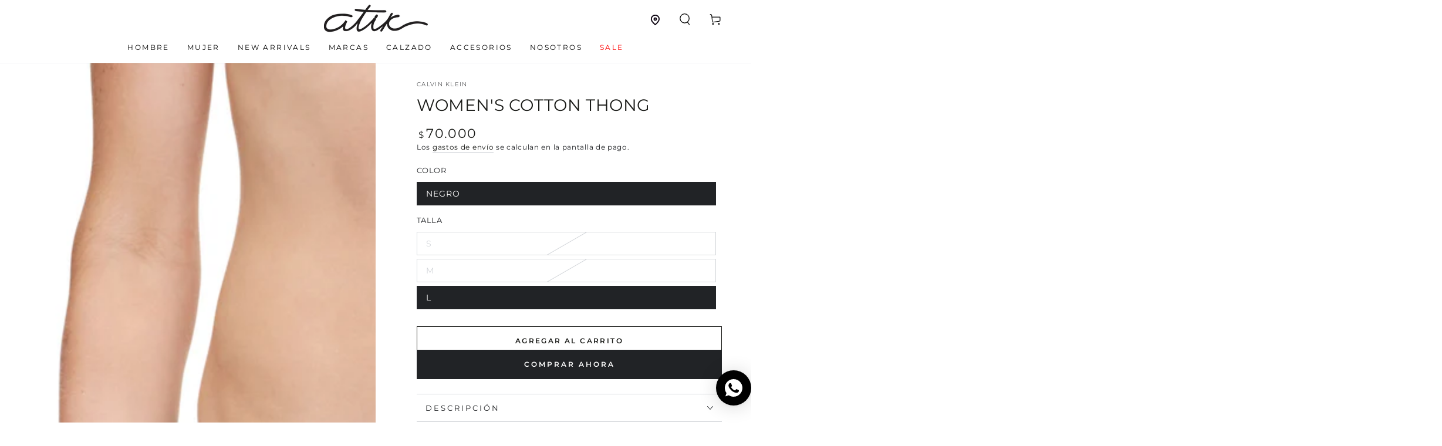

--- FILE ---
content_type: text/html; charset=utf-8
request_url: https://atik.com.co/products/calvin-klein-womens-thong-cotton
body_size: 37969
content:
<!doctype html>
<html class="no-js" lang="es">
  <head>
<script type="text/javascript">
    (function(c,l,a,r,i,t,y){
        c[a]=c[a]||function(){(c[a].q=c[a].q||[]).push(arguments)};
        t=l.createElement(r);t.async=1;t.src="https://www.clarity.ms/tag/"+i;
        y=l.getElementsByTagName(r)[0];y.parentNode.insertBefore(t,y);
    })(window, document, "clarity", "script", "o4mvfhh86e");
</script>

</script>
    <meta charset="utf-8">
    <meta http-equiv="X-UA-Compatible" content="IE=edge">
    <meta name="viewport" content="width=device-width,initial-scale=1">
    <meta name="theme-color" content="">
    <link rel="canonical" href="https://atik.com.co/products/calvin-klein-womens-thong-cotton">
    <link rel="preconnect" href="https://cdn.shopify.com" crossorigin><link rel="icon" type="image/png" href="//atik.com.co/cdn/shop/files/faviconatik.png?crop=center&height=32&v=1737990871&width=32"><link rel="preconnect" href="https://fonts.shopifycdn.com" crossorigin><title>
      WOMEN&#39;S COTTON THONG
 &ndash; ATIK - Moda Multimarca</title><meta name="description" content="Tanga Calvin Klein de elegante cinturilla de microfibra expuesta con logotipos repetidos de Calvin Klein. La mezcla rica en algodón es cómoda , tiene spandex para estirarse. Tanga proporciona cobertura trasera mínima y la entrepierna cosida para mayor comodidad.">

<meta property="og:site_name" content="ATIK - Moda Multimarca">
<meta property="og:url" content="https://atik.com.co/products/calvin-klein-womens-thong-cotton">
<meta property="og:title" content="WOMEN&#39;S COTTON THONG">
<meta property="og:type" content="product">
<meta property="og:description" content="Tanga Calvin Klein de elegante cinturilla de microfibra expuesta con logotipos repetidos de Calvin Klein. La mezcla rica en algodón es cómoda , tiene spandex para estirarse. Tanga proporciona cobertura trasera mínima y la entrepierna cosida para mayor comodidad."><meta property="og:image" content="http://atik.com.co/cdn/shop/files/D__CK_FULL_QD3539_001_1.jpg?v=1708724742">
  <meta property="og:image:secure_url" content="https://atik.com.co/cdn/shop/files/D__CK_FULL_QD3539_001_1.jpg?v=1708724742">
  <meta property="og:image:width" content="1364">
  <meta property="og:image:height" content="1819"><meta property="og:price:amount" content="70,000">
  <meta property="og:price:currency" content="COP"><meta name="twitter:card" content="summary_large_image">
<meta name="twitter:title" content="WOMEN&#39;S COTTON THONG">
<meta name="twitter:description" content="Tanga Calvin Klein de elegante cinturilla de microfibra expuesta con logotipos repetidos de Calvin Klein. La mezcla rica en algodón es cómoda , tiene spandex para estirarse. Tanga proporciona cobertura trasera mínima y la entrepierna cosida para mayor comodidad.">


    <script src="//atik.com.co/cdn/shop/t/2/assets/vendor-v4.js" defer="defer"></script>
    <script src="//atik.com.co/cdn/shop/t/2/assets/global.js?v=167780766185001904771687356496" defer="defer"></script>

    <script>window.performance && window.performance.mark && window.performance.mark('shopify.content_for_header.start');</script><meta name="google-site-verification" content="n_OACY99XU6s_H2Ogjaw1KsMASFiWshzhDAim1L6WC8">
<meta id="shopify-digital-wallet" name="shopify-digital-wallet" content="/76860293398/digital_wallets/dialog">
<link rel="alternate" type="application/json+oembed" href="https://atik.com.co/products/calvin-klein-womens-thong-cotton.oembed">
<script async="async" src="/checkouts/internal/preloads.js?locale=es-CO"></script>
<script id="shopify-features" type="application/json">{"accessToken":"ffa2131519c905e82dc73b0311365839","betas":["rich-media-storefront-analytics"],"domain":"atik.com.co","predictiveSearch":true,"shopId":76860293398,"locale":"es"}</script>
<script>var Shopify = Shopify || {};
Shopify.shop = "atikco.myshopify.com";
Shopify.locale = "es";
Shopify.currency = {"active":"COP","rate":"1.0"};
Shopify.country = "CO";
Shopify.theme = {"name":"Be Yours","id":152412946710,"schema_name":"Be Yours","schema_version":"6.9.1","theme_store_id":1399,"role":"main"};
Shopify.theme.handle = "null";
Shopify.theme.style = {"id":null,"handle":null};
Shopify.cdnHost = "atik.com.co/cdn";
Shopify.routes = Shopify.routes || {};
Shopify.routes.root = "/";</script>
<script type="module">!function(o){(o.Shopify=o.Shopify||{}).modules=!0}(window);</script>
<script>!function(o){function n(){var o=[];function n(){o.push(Array.prototype.slice.apply(arguments))}return n.q=o,n}var t=o.Shopify=o.Shopify||{};t.loadFeatures=n(),t.autoloadFeatures=n()}(window);</script>
<script id="shop-js-analytics" type="application/json">{"pageType":"product"}</script>
<script defer="defer" async type="module" src="//atik.com.co/cdn/shopifycloud/shop-js/modules/v2/client.init-shop-cart-sync_2Gr3Q33f.es.esm.js"></script>
<script defer="defer" async type="module" src="//atik.com.co/cdn/shopifycloud/shop-js/modules/v2/chunk.common_noJfOIa7.esm.js"></script>
<script defer="defer" async type="module" src="//atik.com.co/cdn/shopifycloud/shop-js/modules/v2/chunk.modal_Deo2FJQo.esm.js"></script>
<script type="module">
  await import("//atik.com.co/cdn/shopifycloud/shop-js/modules/v2/client.init-shop-cart-sync_2Gr3Q33f.es.esm.js");
await import("//atik.com.co/cdn/shopifycloud/shop-js/modules/v2/chunk.common_noJfOIa7.esm.js");
await import("//atik.com.co/cdn/shopifycloud/shop-js/modules/v2/chunk.modal_Deo2FJQo.esm.js");

  window.Shopify.SignInWithShop?.initShopCartSync?.({"fedCMEnabled":true,"windoidEnabled":true});

</script>
<script>(function() {
  var isLoaded = false;
  function asyncLoad() {
    if (isLoaded) return;
    isLoaded = true;
    var urls = ["https:\/\/app.kiwisizing.com\/web\/js\/dist\/kiwiSizing\/plugin\/SizingPlugin.prod.js?v=330\u0026shop=atikco.myshopify.com"];
    for (var i = 0; i < urls.length; i++) {
      var s = document.createElement('script');
      s.type = 'text/javascript';
      s.async = true;
      s.src = urls[i];
      var x = document.getElementsByTagName('script')[0];
      x.parentNode.insertBefore(s, x);
    }
  };
  if(window.attachEvent) {
    window.attachEvent('onload', asyncLoad);
  } else {
    window.addEventListener('load', asyncLoad, false);
  }
})();</script>
<script id="__st">var __st={"a":76860293398,"offset":-18000,"reqid":"39900138-8f74-4d56-a57b-86618180007f-1769124116","pageurl":"atik.com.co\/products\/calvin-klein-womens-thong-cotton","u":"a7140b613272","p":"product","rtyp":"product","rid":9148548645142};</script>
<script>window.ShopifyPaypalV4VisibilityTracking = true;</script>
<script id="captcha-bootstrap">!function(){'use strict';const t='contact',e='account',n='new_comment',o=[[t,t],['blogs',n],['comments',n],[t,'customer']],c=[[e,'customer_login'],[e,'guest_login'],[e,'recover_customer_password'],[e,'create_customer']],r=t=>t.map((([t,e])=>`form[action*='/${t}']:not([data-nocaptcha='true']) input[name='form_type'][value='${e}']`)).join(','),a=t=>()=>t?[...document.querySelectorAll(t)].map((t=>t.form)):[];function s(){const t=[...o],e=r(t);return a(e)}const i='password',u='form_key',d=['recaptcha-v3-token','g-recaptcha-response','h-captcha-response',i],f=()=>{try{return window.sessionStorage}catch{return}},m='__shopify_v',_=t=>t.elements[u];function p(t,e,n=!1){try{const o=window.sessionStorage,c=JSON.parse(o.getItem(e)),{data:r}=function(t){const{data:e,action:n}=t;return t[m]||n?{data:e,action:n}:{data:t,action:n}}(c);for(const[e,n]of Object.entries(r))t.elements[e]&&(t.elements[e].value=n);n&&o.removeItem(e)}catch(o){console.error('form repopulation failed',{error:o})}}const l='form_type',E='cptcha';function T(t){t.dataset[E]=!0}const w=window,h=w.document,L='Shopify',v='ce_forms',y='captcha';let A=!1;((t,e)=>{const n=(g='f06e6c50-85a8-45c8-87d0-21a2b65856fe',I='https://cdn.shopify.com/shopifycloud/storefront-forms-hcaptcha/ce_storefront_forms_captcha_hcaptcha.v1.5.2.iife.js',D={infoText:'Protegido por hCaptcha',privacyText:'Privacidad',termsText:'Términos'},(t,e,n)=>{const o=w[L][v],c=o.bindForm;if(c)return c(t,g,e,D).then(n);var r;o.q.push([[t,g,e,D],n]),r=I,A||(h.body.append(Object.assign(h.createElement('script'),{id:'captcha-provider',async:!0,src:r})),A=!0)});var g,I,D;w[L]=w[L]||{},w[L][v]=w[L][v]||{},w[L][v].q=[],w[L][y]=w[L][y]||{},w[L][y].protect=function(t,e){n(t,void 0,e),T(t)},Object.freeze(w[L][y]),function(t,e,n,w,h,L){const[v,y,A,g]=function(t,e,n){const i=e?o:[],u=t?c:[],d=[...i,...u],f=r(d),m=r(i),_=r(d.filter((([t,e])=>n.includes(e))));return[a(f),a(m),a(_),s()]}(w,h,L),I=t=>{const e=t.target;return e instanceof HTMLFormElement?e:e&&e.form},D=t=>v().includes(t);t.addEventListener('submit',(t=>{const e=I(t);if(!e)return;const n=D(e)&&!e.dataset.hcaptchaBound&&!e.dataset.recaptchaBound,o=_(e),c=g().includes(e)&&(!o||!o.value);(n||c)&&t.preventDefault(),c&&!n&&(function(t){try{if(!f())return;!function(t){const e=f();if(!e)return;const n=_(t);if(!n)return;const o=n.value;o&&e.removeItem(o)}(t);const e=Array.from(Array(32),(()=>Math.random().toString(36)[2])).join('');!function(t,e){_(t)||t.append(Object.assign(document.createElement('input'),{type:'hidden',name:u})),t.elements[u].value=e}(t,e),function(t,e){const n=f();if(!n)return;const o=[...t.querySelectorAll(`input[type='${i}']`)].map((({name:t})=>t)),c=[...d,...o],r={};for(const[a,s]of new FormData(t).entries())c.includes(a)||(r[a]=s);n.setItem(e,JSON.stringify({[m]:1,action:t.action,data:r}))}(t,e)}catch(e){console.error('failed to persist form',e)}}(e),e.submit())}));const S=(t,e)=>{t&&!t.dataset[E]&&(n(t,e.some((e=>e===t))),T(t))};for(const o of['focusin','change'])t.addEventListener(o,(t=>{const e=I(t);D(e)&&S(e,y())}));const B=e.get('form_key'),M=e.get(l),P=B&&M;t.addEventListener('DOMContentLoaded',(()=>{const t=y();if(P)for(const e of t)e.elements[l].value===M&&p(e,B);[...new Set([...A(),...v().filter((t=>'true'===t.dataset.shopifyCaptcha))])].forEach((e=>S(e,t)))}))}(h,new URLSearchParams(w.location.search),n,t,e,['guest_login'])})(!0,!0)}();</script>
<script integrity="sha256-4kQ18oKyAcykRKYeNunJcIwy7WH5gtpwJnB7kiuLZ1E=" data-source-attribution="shopify.loadfeatures" defer="defer" src="//atik.com.co/cdn/shopifycloud/storefront/assets/storefront/load_feature-a0a9edcb.js" crossorigin="anonymous"></script>
<script data-source-attribution="shopify.dynamic_checkout.dynamic.init">var Shopify=Shopify||{};Shopify.PaymentButton=Shopify.PaymentButton||{isStorefrontPortableWallets:!0,init:function(){window.Shopify.PaymentButton.init=function(){};var t=document.createElement("script");t.src="https://atik.com.co/cdn/shopifycloud/portable-wallets/latest/portable-wallets.es.js",t.type="module",document.head.appendChild(t)}};
</script>
<script data-source-attribution="shopify.dynamic_checkout.buyer_consent">
  function portableWalletsHideBuyerConsent(e){var t=document.getElementById("shopify-buyer-consent"),n=document.getElementById("shopify-subscription-policy-button");t&&n&&(t.classList.add("hidden"),t.setAttribute("aria-hidden","true"),n.removeEventListener("click",e))}function portableWalletsShowBuyerConsent(e){var t=document.getElementById("shopify-buyer-consent"),n=document.getElementById("shopify-subscription-policy-button");t&&n&&(t.classList.remove("hidden"),t.removeAttribute("aria-hidden"),n.addEventListener("click",e))}window.Shopify?.PaymentButton&&(window.Shopify.PaymentButton.hideBuyerConsent=portableWalletsHideBuyerConsent,window.Shopify.PaymentButton.showBuyerConsent=portableWalletsShowBuyerConsent);
</script>
<script>
  function portableWalletsCleanup(e){e&&e.src&&console.error("Failed to load portable wallets script "+e.src);var t=document.querySelectorAll("shopify-accelerated-checkout .shopify-payment-button__skeleton, shopify-accelerated-checkout-cart .wallet-cart-button__skeleton"),e=document.getElementById("shopify-buyer-consent");for(let e=0;e<t.length;e++)t[e].remove();e&&e.remove()}function portableWalletsNotLoadedAsModule(e){e instanceof ErrorEvent&&"string"==typeof e.message&&e.message.includes("import.meta")&&"string"==typeof e.filename&&e.filename.includes("portable-wallets")&&(window.removeEventListener("error",portableWalletsNotLoadedAsModule),window.Shopify.PaymentButton.failedToLoad=e,"loading"===document.readyState?document.addEventListener("DOMContentLoaded",window.Shopify.PaymentButton.init):window.Shopify.PaymentButton.init())}window.addEventListener("error",portableWalletsNotLoadedAsModule);
</script>

<script type="module" src="https://atik.com.co/cdn/shopifycloud/portable-wallets/latest/portable-wallets.es.js" onError="portableWalletsCleanup(this)" crossorigin="anonymous"></script>
<script nomodule>
  document.addEventListener("DOMContentLoaded", portableWalletsCleanup);
</script>

<link id="shopify-accelerated-checkout-styles" rel="stylesheet" media="screen" href="https://atik.com.co/cdn/shopifycloud/portable-wallets/latest/accelerated-checkout-backwards-compat.css" crossorigin="anonymous">
<style id="shopify-accelerated-checkout-cart">
        #shopify-buyer-consent {
  margin-top: 1em;
  display: inline-block;
  width: 100%;
}

#shopify-buyer-consent.hidden {
  display: none;
}

#shopify-subscription-policy-button {
  background: none;
  border: none;
  padding: 0;
  text-decoration: underline;
  font-size: inherit;
  cursor: pointer;
}

#shopify-subscription-policy-button::before {
  box-shadow: none;
}

      </style>
<script id="sections-script" data-sections="header,footer" defer="defer" src="//atik.com.co/cdn/shop/t/2/compiled_assets/scripts.js?v=2801"></script>
<script>window.performance && window.performance.mark && window.performance.mark('shopify.content_for_header.end');</script>
<style data-shopify>@font-face {
  font-family: Montserrat;
  font-weight: 400;
  font-style: normal;
  font-display: swap;
  src: url("//atik.com.co/cdn/fonts/montserrat/montserrat_n4.81949fa0ac9fd2021e16436151e8eaa539321637.woff2") format("woff2"),
       url("//atik.com.co/cdn/fonts/montserrat/montserrat_n4.a6c632ca7b62da89c3594789ba828388aac693fe.woff") format("woff");
}

  @font-face {
  font-family: Montserrat;
  font-weight: 600;
  font-style: normal;
  font-display: swap;
  src: url("//atik.com.co/cdn/fonts/montserrat/montserrat_n6.1326b3e84230700ef15b3a29fb520639977513e0.woff2") format("woff2"),
       url("//atik.com.co/cdn/fonts/montserrat/montserrat_n6.652f051080eb14192330daceed8cd53dfdc5ead9.woff") format("woff");
}

  @font-face {
  font-family: Montserrat;
  font-weight: 400;
  font-style: italic;
  font-display: swap;
  src: url("//atik.com.co/cdn/fonts/montserrat/montserrat_i4.5a4ea298b4789e064f62a29aafc18d41f09ae59b.woff2") format("woff2"),
       url("//atik.com.co/cdn/fonts/montserrat/montserrat_i4.072b5869c5e0ed5b9d2021e4c2af132e16681ad2.woff") format("woff");
}

  @font-face {
  font-family: Montserrat;
  font-weight: 600;
  font-style: italic;
  font-display: swap;
  src: url("//atik.com.co/cdn/fonts/montserrat/montserrat_i6.e90155dd2f004112a61c0322d66d1f59dadfa84b.woff2") format("woff2"),
       url("//atik.com.co/cdn/fonts/montserrat/montserrat_i6.41470518d8e9d7f1bcdd29a447c2397e5393943f.woff") format("woff");
}

  @font-face {
  font-family: Montserrat;
  font-weight: 400;
  font-style: normal;
  font-display: swap;
  src: url("//atik.com.co/cdn/fonts/montserrat/montserrat_n4.81949fa0ac9fd2021e16436151e8eaa539321637.woff2") format("woff2"),
       url("//atik.com.co/cdn/fonts/montserrat/montserrat_n4.a6c632ca7b62da89c3594789ba828388aac693fe.woff") format("woff");
}

  @font-face {
  font-family: Montserrat;
  font-weight: 600;
  font-style: normal;
  font-display: swap;
  src: url("//atik.com.co/cdn/fonts/montserrat/montserrat_n6.1326b3e84230700ef15b3a29fb520639977513e0.woff2") format("woff2"),
       url("//atik.com.co/cdn/fonts/montserrat/montserrat_n6.652f051080eb14192330daceed8cd53dfdc5ead9.woff") format("woff");
}


  :root {
    --be-yours-version: "6.9.1";
    --font-body-family: Montserrat, sans-serif;
    --font-body-style: normal;
    --font-body-weight: 400;

    --font-heading-family: Montserrat, sans-serif;
    --font-heading-style: normal;
    --font-heading-weight: 400;

    --font-body-scale: 1.0;
    --font-heading-scale: 1.0;

    --font-navigation-family: var(--font-body-family);
    --font-navigation-size: 12px;
    --font-navigation-weight: var(--font-body-weight);
    --font-button-family: var(--font-body-family);
    --font-button-size: 12px;
    --font-button-baseline: 0rem;
    --font-price-family: var(--font-heading-family);
    --font-price-scale: var(--font-heading-scale);

    --color-base-text: 33, 35, 38;
    --color-base-background: 255, 255, 255;
    --color-base-solid-button-labels: 255, 255, 255;
    --color-base-outline-button-labels: 26, 27, 24;
    --color-base-accent: 33, 35, 38;
    --color-base-heading: 26, 27, 24;
    --color-base-border: 210, 213, 217;
    --color-placeholder: 255, 255, 255;
    --color-overlay: 33, 35, 38;
    --color-keyboard-focus: 135, 173, 245;
    --color-shadow: 168, 232, 226;
    --shadow-opacity: 1;

    --color-background-dark: 235, 235, 235;
    --color-price: #1a1b18;
    --color-sale-price: #d72c0d;
    --color-reviews: #ffb503;
    --color-critical: #d72c0d;
    --color-success: #008060;

    --payment-terms-background-color: #ffffff;
    --page-width: 130rem;
    --page-width-margin: 0rem;

    --card-color-scheme: var(--color-placeholder);
    --card-text-alignment: left;
    --card-flex-alignment: flex-left;
    --card-image-padding: 0px;
    --card-border-width: 0px;
    --card-radius: 0px;
    --card-shadow-horizontal-offset: 0px;
    --card-shadow-vertical-offset: 0px;
    
    --button-radius: 0px;
    --button-border-width: 1px;
    --button-shadow-horizontal-offset: 0px;
    --button-shadow-vertical-offset: 0px;

    --spacing-sections-desktop: 0px;
    --spacing-sections-mobile: 0px;
  }

  *,
  *::before,
  *::after {
    box-sizing: inherit;
  }

  html {
    box-sizing: border-box;
    font-size: calc(var(--font-body-scale) * 62.5%);
    height: 100%;
  }

  body {
    min-height: 100%;
    margin: 0;
    font-size: 1.5rem;
    letter-spacing: 0.06rem;
    line-height: calc(1 + 0.8 / var(--font-body-scale));
    font-family: var(--font-body-family);
    font-style: var(--font-body-style);
    font-weight: var(--font-body-weight);
  }

  @media screen and (min-width: 750px) {
    body {
      font-size: 1.6rem;
    }
  }</style><link href="//atik.com.co/cdn/shop/t/2/assets/base.css?v=165621012913537289151698422208" rel="stylesheet" type="text/css" media="all" /><link rel="preload" as="font" href="//atik.com.co/cdn/fonts/montserrat/montserrat_n4.81949fa0ac9fd2021e16436151e8eaa539321637.woff2" type="font/woff2" crossorigin><link rel="preload" as="font" href="//atik.com.co/cdn/fonts/montserrat/montserrat_n4.81949fa0ac9fd2021e16436151e8eaa539321637.woff2" type="font/woff2" crossorigin><link rel="stylesheet" href="//atik.com.co/cdn/shop/t/2/assets/component-predictive-search.css?v=21505439471608135461687356496" media="print" onload="this.media='all'"><link rel="stylesheet" href="//atik.com.co/cdn/shop/t/2/assets/component-quick-view.css?v=147330403504832757041687356496" media="print" onload="this.media='all'"><link rel="stylesheet" href="//atik.com.co/cdn/shop/t/2/assets/component-color-swatches.css?v=128638073195889574301687356495" media="print" onload="this.media='all'"><script>document.documentElement.className = document.documentElement.className.replace('no-js', 'js');</script>
  
                <!-- BEGIN app block: shopify://apps/rt-social-chat-live-chat/blocks/app-embed/9baee9b7-6929-47af-9935-05bcdc376396 --><script>
  window.roarJs = window.roarJs || {};
  roarJs.WhatsAppConfig = {
    metafields: {
      shop: "atikco.myshopify.com",
      settings: {"enabled":"1","block_order":["1492096252560"],"blocks":{"1492096252560":{"disabled":"0","type":"whatsapp","number":"+573125944738","whatsapp_web":"1","name":"John Doe","label":"Support","avatar":"0","avatar_url":"https:\/\/www.gravatar.com\/avatar","online":"1","timezone":"America\/New_York","sunday":{"enabled":"1","range":"480,1050"},"monday":{"enabled":"1","range":"480,1050"},"tuesday":{"enabled":"1","range":"480,1050"},"wednesday":{"enabled":"1","range":"480,1050"},"thursday":{"enabled":"1","range":"480,1050"},"friday":{"enabled":"1","range":"480,1050"},"saturday":{"enabled":"1","range":"480,1050"},"offline":"I will be back soon","chat":{"enabled":"1","greeting":"Estamos aquí para ayudarte y resolver todas tus dudas. ¿Cómo podemos ayudarte? ✨"},"message":"","page_url":"0"}},"param":{"newtab":"1","offline_disabled":"0","offline_message":"0","greeting":{"enabled":"0","message":"Hi there! How can we help you? Tap here to start chat with us.","delay":"5"},"pending":{"enabled":"0","number":"1","color":"#ffffff","background":"#dd0000"},"position":{"value":"right","bottom":"29","left":"20","right":"0"},"cta_type":"all"},"mobile":{"enabled":"1","position":{"value":"right","bottom":"46","left":"20","right":"20"}},"style":{"gradient":"custom","pattern":"0","custom":{"color":"#ffffff","background":"#000000"},"icon":"5","rounded":"1"},"share":{"block_order":["facebook","twitter","whatsapp"],"blocks":{"facebook":{"type":"facebook","label":"Share on Facebook"},"twitter":{"type":"twitter","label":"Share on Twitter"},"whatsapp":{"type":"whatsapp","label":"Share on Whatsapp"}},"param":{"enabled":"0","position":"left"},"mobile":{"enabled":"1","position":"inherit"},"style":{"color":"#000000","background":"#ffffff"},"texts":{"button":"Share","message":"Check this out, it's so cool!"}},"charge":false,"onetime":false,"track_url":"https:\/\/haloroar.com\/app\/whatsapp\/tracking","texts":{"title":"¡HOLA! ","description":"Bienvenid@ a Atik.","note":"","button":"","placeholder":"Send a message…","emoji_search":"Search emoji…","emoji_frequently":"Frequently used","emoji_people":"People","emoji_nature":"Nature","emoji_objects":"Objects","emoji_places":"Places","emoji_symbols":"Symbols","emoji_not_found":"No emoji could be found"},"only1":"true"},
      moneyFormat: "${{ amount_no_decimals }}"
    }
  }
</script>

<script src="https://cdn.shopify.com/extensions/019a1460-f72e-7cbc-becc-90116917fae9/rt-whats-app-chat-live-chat-2/assets/whatsapp.js" defer></script>


<!-- END app block --><!-- BEGIN app block: shopify://apps/mappy-store-locator/blocks/bss-sl-script/edfca2bd-82ad-413c-b32c-580d239b17ab --><script id="bss-locator-config-data">
    var locatorData = {"storeId":2695,"domain":"atikco.myshopify.com","styleId":"cf4f5a2b0f0436f","pageId":123817394454,"redirectToPage":"store-locator","apiKey":null,"translation":"{\"your_location\":\"Your Location\",\"radius\":\"Radius\",\"tag\":\"Tag\",\"search\":\"Search\",\"store\":\"Stores\",\"find_my_location\": \"Find my location\", \"schedule\": \"Schedule\",\"enter_your_location\": \"Enter your location\", \"list\": \"List\", \"map\": \"Map\", \"monday\": \"MONDAY\", \"tuesday\": \"TUESDAY\", \"wednesday\": \"WEDNESDAY\",\"thursday\": \"THURSDAY\", \"friday\": \"FRIDAY\", \"saturday\": \"SATURDAY\", \"sunday\": \"SUNDAY\", \"allday\": \"ALLDAY\",\"product\": \"Product\",\"dayoff\":\"DAYOFF\",\"storeResult\":\"store results\",\"distance\":\"Distance\",\"notFound\":\"Not found any stores\",\"noLimit\":\"No limit\",\"youAreHere\":\"You are here\",\"showing\":\"Showing\",\"all\":\"All\",\"filterByCountry\":\"Filter by country\",\"searchByLocation\":\"Location\",\"searchByPhone\":\"Phone\",\"searchByStoreName\":\"Store name\",\"enterPhoneNumber\":\"Enter phone number\",\"enterStoreName\":\"Enter store name\"}","planCode":"free","mapType":0,"mapStyleType":0,"customStyleId":null,"zoom_map":"7","scheduleMenu":1,"addressMenu":1,"additionalAddressMenu":1,"phoneMenu":1,"faxMenu":1,"emailMenu":1,"websiteMenu":1,"storeLinkMenu":0,"notShowColonMenu":0,"scheduleMap":1,"addressMap":1,"additionalAddressMap":1,"phoneMap":1,"faxMap":1,"emailMap":1,"websiteMap":1,"storeLinkMap":0,"notShowColonMap":0,"directionLinkMenu":1,"directionLinkMap":1,"contactButtonLinkMenu":0,"contactButtonLinkMap":0,"autoDetectAddress":0,"radiusSearch":0,"defaultRadius":50,"searchResultQuantityDisplay":-1,"tagSearch":1,"tagOption":0,"countryOption":0,"pageTitle":null,"pageDescription":null,"showPageTitle":0,"showPageDescription":0,"showCountryFilter":0,"selectLocation":1,"selectPhone":0,"selectStoreName":0,"selectZipCode":0,"template":1,"templateCase":0,"layout":1,"enableSearchButton":0,"searchBarPosition":1,"distanceUnit":"miles","zoomCountLocation":0,"customFieldMap":1,"customFieldMenu":1,"defaultLat":null,"defaultLng":null,"manual_default_address":0,"showAllAddress":0,"orderLocations":"priority","detectViewport":0,"createdAt":"2023-07-27T14:06:42.000Z","formActive":0,"formTitleActive":0,"formTitle":"","formDescription":"","formCustomCss":"","isNewPlaceAPI":false,"isRestricted":false,"tagList":[],"locationCount":0}
    if (typeof BSS_SL == 'undefined' || locatorData != "") {
        let storeLocators = []
        let tagList = []
        
        
        

        
            
            
            
            
            
        

        let mapPopupData = {"id":2257,"shop_domain":"atikco.myshopify.com","enable":0,"pages":"index,cart,product,list-collections,search,blog,all_articles,all_custom_pages","icon":"https://cms.mappy-app.com/image/location-pin.svg","show_search_bar":0,"show_on_mobile":1,"show_on_desktop":1,"mobile_position":"bottom-right","desktop_position":"bottom-right","newPages":"/,cart,product,list-collections,search,blog,all_articles,all_custom_pages","typePage":"index,cart,product,list-collections,search,blog,all_articles,all_custom_pages","show_on_desktop_css":"@media only screen and (min-width: 749px) {\n                #bss-map-popup {\n                    bottom: 6px;\n                    right: 5px;\n                }\n            }","show_on_mobile_css":"@media only screen and (max-width: 749px) {\n                #bss-map-popup {\n                    bottom: 6px;\n                    right: 5px;\n                }\n            }"}
        let isWatermark = 1
        var translationData = {"originalTranslation":{"all":"All","map":"Map","tag":"Tag","list":"List","store":"Stores","allday":"ALLDAY","dayoff":"DAYOFF","friday":"FRIDAY","monday":"MONDAY","radius":"Radius","search":"Search","sunday":"SUNDAY","noLimit":"No limit","product":"Product","showing":"Showing","tuesday":"TUESDAY","distance":"Distance","notFound":"Not found any stores","saturday":"SATURDAY","schedule":"Schedule","thursday":"THURSDAY","wednesday":"WEDNESDAY","youAreHere":"You are here","storeResult":"store results","searchByPhone":"Phone","your_location":"Your Location","enterStoreName":"Enter store name","filterByCountry":"Filter by country","enterPhoneNumber":"Enter phone number","find_my_location":"Find my location","searchByLocation":"Location","searchByStoreName":"Store name","enter_your_location":"Enter your location"},"translations":null};
        var BSS_SL_metaobject = {"isUseMetaobject":false,"storefrontAccessToken":null,"apiVersion":"2025-01"};
        var BSS_SL = {
            ...locatorData,
            isWatermark,
            isOldUnlimited: locatorData.defaultRadius === 100 && !BSS_SL_metaobject,
            configData: storeLocators,
            tagData: tagList,
            enablePopup: mapPopupData.enable,
            pages: mapPopupData.newPages,
            typePage: mapPopupData.typePage,
            icon: mapPopupData.icon,
            showSearchBar: mapPopupData.show_search_bar,
            showOnMobile: mapPopupData.show_on_mobile,
            showOnDesktop: mapPopupData.show_on_desktop,
            mobilePosition: mapPopupData.mobile_position,
            desktopPosition: mapPopupData.desktop_position,
        };
    }
    Object.defineProperty(BSS_SL, 'planCode', { writable: false, configurable: false });
</script>
<script>
    function fn(){
        if (typeof BSS_SL.configData == 'undefined') {
                if(window.location.pathname == '/pages/store-locator' && document.getElementById("PageContainer")) document.getElementById("PageContainer").remove();
            }
        }
    if (document.readyState === "complete" || document.readyState === "interactive") setTimeout(fn, 1);
    else document.addEventListener("DOMContentLoaded", fn);
</script>


<script id="bss-locator-script">
    function bssLoadScript(src, callback) {
        const scriptTag = document.createElement("script");
        document.head.appendChild(scriptTag);
        scriptTag.defer = true;
        scriptTag.src = src;
        scriptTag.className = 'bss-script';
        if (callback) scriptTag.addEventListener('load', callback);
    }
    
    function loadScriptsSequentially(scripts) {
        return scripts.reduce((promise, script) => {
            return promise.then(() => {
                return new Promise((resolve) => {
                    bssLoadScript(script, resolve);
                });
            });
        }, Promise.resolve());
    }
    let scriptLocator = [
        "https://cdn.shopify.com/extensions/019bdeb6-3a1d-785d-a441-eb48410902f0/store-locator-sever-213/assets/bss-sl.js"
    ];
    if (BSS_SL.mapType) {
        if (BSS_SL.zoomCountLocation == 0) {
            scriptLocator.unshift(`https://cdn.shopify.com/extensions/019bdeb6-3a1d-785d-a441-eb48410902f0/store-locator-sever-213/assets/leaflet.markercluster.js`);
        }
        scriptLocator.unshift(`https://cdn.shopify.com/extensions/019bdeb6-3a1d-785d-a441-eb48410902f0/store-locator-sever-213/assets/autocomplete.min.js`);
        scriptLocator.unshift(`https://cdn.shopify.com/extensions/019bdeb6-3a1d-785d-a441-eb48410902f0/store-locator-sever-213/assets/leaflet.js`);
    } else if (BSS_SL.zoomCountLocation == 0) {
        scriptLocator.unshift(`https://cdn.shopify.com/extensions/019bdeb6-3a1d-785d-a441-eb48410902f0/store-locator-sever-213/assets/marker-clusterer.js`);
    }
	loadScriptsSequentially(scriptLocator).then(() => {
        console.log('%c 😎😍🤩 STORE LOCATOR 🤩😍😎 ', 'font-weight: 600; font-size: 12px; background: rgb(255,175,175); background: radial-gradient(circle, rgba(255,175,175,1) 17%, rgba(233,189,148,1) 74%); color: #ffffff; padding: 4px 5px; border-radius: 15px');
        const storeLocatorEl = document.querySelector('#store-locator-page');
        if (storeLocatorEl) {
            storeLocatorEl.style.display = 'block'
        }
    });
</script>


<script id="bss-locator-config-setting">
    if (typeof BSS_SL == 'undefined') var BSS_SL = {};
    
     BSS_SL.configSetting = [{"featureType":"poi","elementType":"all","stylers":[{"visibility":"off"}]},{"featureType":"poi","elementType":"labels","stylers":[{"visibility":"off"}]},{"elementType":"labels.icon","stylers":[{"visibility":"off"}]}] 
</script>

    <script></script>

<!-- END app block --><!-- BEGIN app block: shopify://apps/mercado-pago-antifraud-plus/blocks/embed-block/b19ea721-f94a-4308-bee5-0057c043bac5 -->
<!-- BEGIN app snippet: send-melidata-report --><script>
  const MLD_IS_DEV = false;
  const CART_TOKEN_KEY = 'cartToken';
  const USER_SESSION_ID_KEY = 'pf_user_session_id';
  const EVENT_TYPE = 'event';
  const MLD_PLATFORM_NAME = 'shopify';
  const PLATFORM_VERSION = '1.0.0';
  const MLD_PLUGIN_VERSION = '0.1.0';
  const NAVIGATION_DATA_PATH = 'pf/navigation_data';
  const MELIDATA_TRACKS_URL = 'https://api.mercadopago.com/v1/plugins/melidata/tracks';
  const BUSINESS_NAME = 'mercadopago';
  const MLD_MELI_SESSION_ID_KEY = 'meli_session_id';
  const EVENT_NAME = 'navigation_data'

  const SEND_MELIDATA_REPORT_NAME = MLD_IS_DEV ? 'send_melidata_report_test' : 'send_melidata_report';
  const SUCCESS_SENDING_MELIDATA_REPORT_VALUE = 'SUCCESS_SENDING_MELIDATA_REPORT';
  const FAILED_SENDING_MELIDATA_REPORT_VALUE = 'FAILED_SENDING_MELIDATA_REPORT';

  const userAgent = navigator.userAgent;
  const startTime = Date.now();
  const deviceId = sessionStorage.getItem(MLD_MELI_SESSION_ID_KEY) ?? '';
  const cartToken = localStorage.getItem(CART_TOKEN_KEY) ?? '';
  const userSessionId = generateUserSessionId();
  const shopId = __st?.a ?? '';
  const shopUrl = Shopify?.shop ?? '';
  const country = Shopify?.country ?? '';

  const siteIdMap = {
    BR: 'MLB',
    MX: 'MLM',
    CO: 'MCO',
    CL: 'MLC',
    UY: 'MLU',
    PE: 'MPE',
    AR: 'MLA',
  };

  function getSiteId() {
    return siteIdMap[country] ?? 'MLB';
  }

  function detectBrowser() {
    switch (true) {
      case /Edg/.test(userAgent):
        return 'Microsoft Edge';
      case /Chrome/.test(userAgent) && !/Edg/.test(userAgent):
        return 'Chrome';
      case /Firefox/.test(userAgent):
        return 'Firefox';
      case /Safari/.test(userAgent) && !/Chrome/.test(userAgent):
        return 'Safari';
      case /Opera/.test(userAgent) || /OPR/.test(userAgent):
        return 'Opera';
      case /Trident/.test(userAgent) || /MSIE/.test(userAgent):
        return 'Internet Explorer';
      case /Edge/.test(userAgent):
        return 'Microsoft Edge (Legacy)';
      default:
        return 'Unknown';
    }
  }

  function detectDevice() {
    switch (true) {
      case /android/i.test(userAgent):
        return '/mobile/android';
      case /iPad|iPhone|iPod/.test(userAgent):
        return '/mobile/ios';
      case /mobile/i.test(userAgent):
        return '/mobile';
      default:
        return '/web/desktop';
    }
  }

  function getPageTimeCount() {
    const endTime = Date.now();
    const timeSpent = endTime - startTime;
    return timeSpent;
  }

  function buildURLPath(fullUrl) {
    try {
      const url = new URL(fullUrl);
      return url.pathname;
    } catch (error) {
      return '';
    }
  }

  function generateUUID() {
    return 'pf-' + Date.now() + '-' + Math.random().toString(36).substring(2, 9);
  }

  function generateUserSessionId() {
    const uuid = generateUUID();
    const userSessionId = sessionStorage.getItem(USER_SESSION_ID_KEY);
    if (!userSessionId) {
      sessionStorage.setItem(USER_SESSION_ID_KEY, uuid);
      return uuid;
    }
    return userSessionId;
  }

  function sendMelidataReport() {
    try {
      const payload = {
        platform: {
          name: MLD_PLATFORM_NAME,
          version: PLATFORM_VERSION,
          uri: '/',
          location: '/',
        },
        plugin: {
          version: MLD_PLUGIN_VERSION,
        },
        user: {
          uid: userSessionId,
        },
        application: {
          business: BUSINESS_NAME,
          site_id: getSiteId(),
          version: PLATFORM_VERSION,
        },
        device: {
          platform: detectDevice(),
        },
        events: [
          {
            path: NAVIGATION_DATA_PATH,
            id: userSessionId,
            type: EVENT_TYPE,
            user_local_timestamp: new Date().toISOString(),
            metadata_type: EVENT_TYPE,
            metadata: {
              event: {
                element: 'window',
                action: 'load',
                target: 'body',
                label: EVENT_NAME,
              },
              configs: [
                {
                  config_name: 'page_time',
                  new_value: getPageTimeCount().toString(),
                },
                {
                  config_name: 'shop',
                  new_value: shopUrl,
                },
                {
                  config_name: 'shop_id',
                  new_value: String(shopId),
                },
                {
                  config_name: 'pf_user_session_id',
                  new_value: userSessionId,
                },
                {
                  config_name: 'current_page',
                  new_value: location.pathname,
                },
                {
                  config_name: 'last_page',
                  new_value: buildURLPath(document.referrer),
                },
                {
                  config_name: 'is_device_generated',
                  new_value: String(!!deviceId),
                },
                {
                  config_name: 'browser',
                  new_value: detectBrowser(),
                },
                {
                  config_name: 'cart_token',
                  new_value: cartToken.slice(1, -1),
                },
              ],
            },
          },
        ],
      };

      const success = navigator.sendBeacon(MELIDATA_TRACKS_URL, JSON.stringify(payload));
      if (success) {
        registerDatadogEvent(SEND_MELIDATA_REPORT_NAME, SUCCESS_SENDING_MELIDATA_REPORT_VALUE, `[${EVENT_NAME}]`, shopUrl);
      } else {
        registerDatadogEvent(SEND_MELIDATA_REPORT_NAME, FAILED_SENDING_MELIDATA_REPORT_VALUE, `[${EVENT_NAME}]`, shopUrl);
      }
    } catch (error) {
      registerDatadogEvent(SEND_MELIDATA_REPORT_NAME, FAILED_SENDING_MELIDATA_REPORT_VALUE, `[${EVENT_NAME}]: ${error}`, shopUrl);
    }
  }
  window.addEventListener('beforeunload', sendMelidataReport);
</script><!-- END app snippet -->
<!-- END app block --><link href="https://cdn.shopify.com/extensions/019a1460-f72e-7cbc-becc-90116917fae9/rt-whats-app-chat-live-chat-2/assets/whatsapp.css" rel="stylesheet" type="text/css" media="all">
<link href="https://cdn.shopify.com/extensions/019bdeb6-3a1d-785d-a441-eb48410902f0/store-locator-sever-213/assets/bss-sl.css" rel="stylesheet" type="text/css" media="all">
<script src="https://cdn.shopify.com/extensions/019a9885-5cb8-7f04-b0fb-8a9d5cdad1c0/mercadopago-pf-app-132/assets/generate-meli-session-id.js" type="text/javascript" defer="defer"></script>
<link href="https://monorail-edge.shopifysvc.com" rel="dns-prefetch">
<script>(function(){if ("sendBeacon" in navigator && "performance" in window) {try {var session_token_from_headers = performance.getEntriesByType('navigation')[0].serverTiming.find(x => x.name == '_s').description;} catch {var session_token_from_headers = undefined;}var session_cookie_matches = document.cookie.match(/_shopify_s=([^;]*)/);var session_token_from_cookie = session_cookie_matches && session_cookie_matches.length === 2 ? session_cookie_matches[1] : "";var session_token = session_token_from_headers || session_token_from_cookie || "";function handle_abandonment_event(e) {var entries = performance.getEntries().filter(function(entry) {return /monorail-edge.shopifysvc.com/.test(entry.name);});if (!window.abandonment_tracked && entries.length === 0) {window.abandonment_tracked = true;var currentMs = Date.now();var navigation_start = performance.timing.navigationStart;var payload = {shop_id: 76860293398,url: window.location.href,navigation_start,duration: currentMs - navigation_start,session_token,page_type: "product"};window.navigator.sendBeacon("https://monorail-edge.shopifysvc.com/v1/produce", JSON.stringify({schema_id: "online_store_buyer_site_abandonment/1.1",payload: payload,metadata: {event_created_at_ms: currentMs,event_sent_at_ms: currentMs}}));}}window.addEventListener('pagehide', handle_abandonment_event);}}());</script>
<script id="web-pixels-manager-setup">(function e(e,d,r,n,o){if(void 0===o&&(o={}),!Boolean(null===(a=null===(i=window.Shopify)||void 0===i?void 0:i.analytics)||void 0===a?void 0:a.replayQueue)){var i,a;window.Shopify=window.Shopify||{};var t=window.Shopify;t.analytics=t.analytics||{};var s=t.analytics;s.replayQueue=[],s.publish=function(e,d,r){return s.replayQueue.push([e,d,r]),!0};try{self.performance.mark("wpm:start")}catch(e){}var l=function(){var e={modern:/Edge?\/(1{2}[4-9]|1[2-9]\d|[2-9]\d{2}|\d{4,})\.\d+(\.\d+|)|Firefox\/(1{2}[4-9]|1[2-9]\d|[2-9]\d{2}|\d{4,})\.\d+(\.\d+|)|Chrom(ium|e)\/(9{2}|\d{3,})\.\d+(\.\d+|)|(Maci|X1{2}).+ Version\/(15\.\d+|(1[6-9]|[2-9]\d|\d{3,})\.\d+)([,.]\d+|)( \(\w+\)|)( Mobile\/\w+|) Safari\/|Chrome.+OPR\/(9{2}|\d{3,})\.\d+\.\d+|(CPU[ +]OS|iPhone[ +]OS|CPU[ +]iPhone|CPU IPhone OS|CPU iPad OS)[ +]+(15[._]\d+|(1[6-9]|[2-9]\d|\d{3,})[._]\d+)([._]\d+|)|Android:?[ /-](13[3-9]|1[4-9]\d|[2-9]\d{2}|\d{4,})(\.\d+|)(\.\d+|)|Android.+Firefox\/(13[5-9]|1[4-9]\d|[2-9]\d{2}|\d{4,})\.\d+(\.\d+|)|Android.+Chrom(ium|e)\/(13[3-9]|1[4-9]\d|[2-9]\d{2}|\d{4,})\.\d+(\.\d+|)|SamsungBrowser\/([2-9]\d|\d{3,})\.\d+/,legacy:/Edge?\/(1[6-9]|[2-9]\d|\d{3,})\.\d+(\.\d+|)|Firefox\/(5[4-9]|[6-9]\d|\d{3,})\.\d+(\.\d+|)|Chrom(ium|e)\/(5[1-9]|[6-9]\d|\d{3,})\.\d+(\.\d+|)([\d.]+$|.*Safari\/(?![\d.]+ Edge\/[\d.]+$))|(Maci|X1{2}).+ Version\/(10\.\d+|(1[1-9]|[2-9]\d|\d{3,})\.\d+)([,.]\d+|)( \(\w+\)|)( Mobile\/\w+|) Safari\/|Chrome.+OPR\/(3[89]|[4-9]\d|\d{3,})\.\d+\.\d+|(CPU[ +]OS|iPhone[ +]OS|CPU[ +]iPhone|CPU IPhone OS|CPU iPad OS)[ +]+(10[._]\d+|(1[1-9]|[2-9]\d|\d{3,})[._]\d+)([._]\d+|)|Android:?[ /-](13[3-9]|1[4-9]\d|[2-9]\d{2}|\d{4,})(\.\d+|)(\.\d+|)|Mobile Safari.+OPR\/([89]\d|\d{3,})\.\d+\.\d+|Android.+Firefox\/(13[5-9]|1[4-9]\d|[2-9]\d{2}|\d{4,})\.\d+(\.\d+|)|Android.+Chrom(ium|e)\/(13[3-9]|1[4-9]\d|[2-9]\d{2}|\d{4,})\.\d+(\.\d+|)|Android.+(UC? ?Browser|UCWEB|U3)[ /]?(15\.([5-9]|\d{2,})|(1[6-9]|[2-9]\d|\d{3,})\.\d+)\.\d+|SamsungBrowser\/(5\.\d+|([6-9]|\d{2,})\.\d+)|Android.+MQ{2}Browser\/(14(\.(9|\d{2,})|)|(1[5-9]|[2-9]\d|\d{3,})(\.\d+|))(\.\d+|)|K[Aa][Ii]OS\/(3\.\d+|([4-9]|\d{2,})\.\d+)(\.\d+|)/},d=e.modern,r=e.legacy,n=navigator.userAgent;return n.match(d)?"modern":n.match(r)?"legacy":"unknown"}(),u="modern"===l?"modern":"legacy",c=(null!=n?n:{modern:"",legacy:""})[u],f=function(e){return[e.baseUrl,"/wpm","/b",e.hashVersion,"modern"===e.buildTarget?"m":"l",".js"].join("")}({baseUrl:d,hashVersion:r,buildTarget:u}),m=function(e){var d=e.version,r=e.bundleTarget,n=e.surface,o=e.pageUrl,i=e.monorailEndpoint;return{emit:function(e){var a=e.status,t=e.errorMsg,s=(new Date).getTime(),l=JSON.stringify({metadata:{event_sent_at_ms:s},events:[{schema_id:"web_pixels_manager_load/3.1",payload:{version:d,bundle_target:r,page_url:o,status:a,surface:n,error_msg:t},metadata:{event_created_at_ms:s}}]});if(!i)return console&&console.warn&&console.warn("[Web Pixels Manager] No Monorail endpoint provided, skipping logging."),!1;try{return self.navigator.sendBeacon.bind(self.navigator)(i,l)}catch(e){}var u=new XMLHttpRequest;try{return u.open("POST",i,!0),u.setRequestHeader("Content-Type","text/plain"),u.send(l),!0}catch(e){return console&&console.warn&&console.warn("[Web Pixels Manager] Got an unhandled error while logging to Monorail."),!1}}}}({version:r,bundleTarget:l,surface:e.surface,pageUrl:self.location.href,monorailEndpoint:e.monorailEndpoint});try{o.browserTarget=l,function(e){var d=e.src,r=e.async,n=void 0===r||r,o=e.onload,i=e.onerror,a=e.sri,t=e.scriptDataAttributes,s=void 0===t?{}:t,l=document.createElement("script"),u=document.querySelector("head"),c=document.querySelector("body");if(l.async=n,l.src=d,a&&(l.integrity=a,l.crossOrigin="anonymous"),s)for(var f in s)if(Object.prototype.hasOwnProperty.call(s,f))try{l.dataset[f]=s[f]}catch(e){}if(o&&l.addEventListener("load",o),i&&l.addEventListener("error",i),u)u.appendChild(l);else{if(!c)throw new Error("Did not find a head or body element to append the script");c.appendChild(l)}}({src:f,async:!0,onload:function(){if(!function(){var e,d;return Boolean(null===(d=null===(e=window.Shopify)||void 0===e?void 0:e.analytics)||void 0===d?void 0:d.initialized)}()){var d=window.webPixelsManager.init(e)||void 0;if(d){var r=window.Shopify.analytics;r.replayQueue.forEach((function(e){var r=e[0],n=e[1],o=e[2];d.publishCustomEvent(r,n,o)})),r.replayQueue=[],r.publish=d.publishCustomEvent,r.visitor=d.visitor,r.initialized=!0}}},onerror:function(){return m.emit({status:"failed",errorMsg:"".concat(f," has failed to load")})},sri:function(e){var d=/^sha384-[A-Za-z0-9+/=]+$/;return"string"==typeof e&&d.test(e)}(c)?c:"",scriptDataAttributes:o}),m.emit({status:"loading"})}catch(e){m.emit({status:"failed",errorMsg:(null==e?void 0:e.message)||"Unknown error"})}}})({shopId: 76860293398,storefrontBaseUrl: "https://atik.com.co",extensionsBaseUrl: "https://extensions.shopifycdn.com/cdn/shopifycloud/web-pixels-manager",monorailEndpoint: "https://monorail-edge.shopifysvc.com/unstable/produce_batch",surface: "storefront-renderer",enabledBetaFlags: ["2dca8a86"],webPixelsConfigList: [{"id":"911769878","configuration":"{\"shopUrl\":\"atikco.myshopify.com\"}","eventPayloadVersion":"v1","runtimeContext":"STRICT","scriptVersion":"c581e5437ee132f6ac1ad175a6693233","type":"APP","apiClientId":109149454337,"privacyPurposes":["ANALYTICS","MARKETING","SALE_OF_DATA"],"dataSharingAdjustments":{"protectedCustomerApprovalScopes":["read_customer_personal_data"]}},{"id":"715620630","configuration":"{\"config\":\"{\\\"pixel_id\\\":\\\"G-MG61Z30EMD\\\",\\\"target_country\\\":\\\"CO\\\",\\\"gtag_events\\\":[{\\\"type\\\":\\\"begin_checkout\\\",\\\"action_label\\\":\\\"G-MG61Z30EMD\\\"},{\\\"type\\\":\\\"search\\\",\\\"action_label\\\":\\\"G-MG61Z30EMD\\\"},{\\\"type\\\":\\\"view_item\\\",\\\"action_label\\\":[\\\"G-MG61Z30EMD\\\",\\\"MC-57FZSWSVHD\\\"]},{\\\"type\\\":\\\"purchase\\\",\\\"action_label\\\":[\\\"G-MG61Z30EMD\\\",\\\"MC-57FZSWSVHD\\\"]},{\\\"type\\\":\\\"page_view\\\",\\\"action_label\\\":[\\\"G-MG61Z30EMD\\\",\\\"MC-57FZSWSVHD\\\"]},{\\\"type\\\":\\\"add_payment_info\\\",\\\"action_label\\\":\\\"G-MG61Z30EMD\\\"},{\\\"type\\\":\\\"add_to_cart\\\",\\\"action_label\\\":\\\"G-MG61Z30EMD\\\"}],\\\"enable_monitoring_mode\\\":false}\"}","eventPayloadVersion":"v1","runtimeContext":"OPEN","scriptVersion":"b2a88bafab3e21179ed38636efcd8a93","type":"APP","apiClientId":1780363,"privacyPurposes":[],"dataSharingAdjustments":{"protectedCustomerApprovalScopes":["read_customer_address","read_customer_email","read_customer_name","read_customer_personal_data","read_customer_phone"]}},{"id":"297042198","configuration":"{\"pixel_id\":\"722144032666915\",\"pixel_type\":\"facebook_pixel\",\"metaapp_system_user_token\":\"-\"}","eventPayloadVersion":"v1","runtimeContext":"OPEN","scriptVersion":"ca16bc87fe92b6042fbaa3acc2fbdaa6","type":"APP","apiClientId":2329312,"privacyPurposes":["ANALYTICS","MARKETING","SALE_OF_DATA"],"dataSharingAdjustments":{"protectedCustomerApprovalScopes":["read_customer_address","read_customer_email","read_customer_name","read_customer_personal_data","read_customer_phone"]}},{"id":"shopify-app-pixel","configuration":"{}","eventPayloadVersion":"v1","runtimeContext":"STRICT","scriptVersion":"0450","apiClientId":"shopify-pixel","type":"APP","privacyPurposes":["ANALYTICS","MARKETING"]},{"id":"shopify-custom-pixel","eventPayloadVersion":"v1","runtimeContext":"LAX","scriptVersion":"0450","apiClientId":"shopify-pixel","type":"CUSTOM","privacyPurposes":["ANALYTICS","MARKETING"]}],isMerchantRequest: false,initData: {"shop":{"name":"ATIK - Moda Multimarca","paymentSettings":{"currencyCode":"COP"},"myshopifyDomain":"atikco.myshopify.com","countryCode":"CO","storefrontUrl":"https:\/\/atik.com.co"},"customer":null,"cart":null,"checkout":null,"productVariants":[{"price":{"amount":70000.0,"currencyCode":"COP"},"product":{"title":"WOMEN'S COTTON THONG","vendor":"CALVIN KLEIN","id":"9148548645142","untranslatedTitle":"WOMEN'S COTTON THONG","url":"\/products\/calvin-klein-womens-thong-cotton","type":"Panty"},"id":"47583363039510","image":{"src":"\/\/atik.com.co\/cdn\/shop\/files\/D__CK_FULL_QD3539_001_1.jpg?v=1708724742"},"sku":"77807314","title":"NEGRO \/ S","untranslatedTitle":"NEGRO \/ S"},{"price":{"amount":70000.0,"currencyCode":"COP"},"product":{"title":"WOMEN'S COTTON THONG","vendor":"CALVIN KLEIN","id":"9148548645142","untranslatedTitle":"WOMEN'S COTTON THONG","url":"\/products\/calvin-klein-womens-thong-cotton","type":"Panty"},"id":"47583363072278","image":{"src":"\/\/atik.com.co\/cdn\/shop\/files\/D__CK_FULL_QD3539_001_1.jpg?v=1708724742"},"sku":"77807314","title":"NEGRO \/ M","untranslatedTitle":"NEGRO \/ M"},{"price":{"amount":70000.0,"currencyCode":"COP"},"product":{"title":"WOMEN'S COTTON THONG","vendor":"CALVIN KLEIN","id":"9148548645142","untranslatedTitle":"WOMEN'S COTTON THONG","url":"\/products\/calvin-klein-womens-thong-cotton","type":"Panty"},"id":"47583363105046","image":{"src":"\/\/atik.com.co\/cdn\/shop\/files\/D__CK_FULL_QD3539_001_1.jpg?v=1708724742"},"sku":"77807314","title":"NEGRO \/ L","untranslatedTitle":"NEGRO \/ L"}],"purchasingCompany":null},},"https://atik.com.co/cdn","fcfee988w5aeb613cpc8e4bc33m6693e112",{"modern":"","legacy":""},{"shopId":"76860293398","storefrontBaseUrl":"https:\/\/atik.com.co","extensionBaseUrl":"https:\/\/extensions.shopifycdn.com\/cdn\/shopifycloud\/web-pixels-manager","surface":"storefront-renderer","enabledBetaFlags":"[\"2dca8a86\"]","isMerchantRequest":"false","hashVersion":"fcfee988w5aeb613cpc8e4bc33m6693e112","publish":"custom","events":"[[\"page_viewed\",{}],[\"product_viewed\",{\"productVariant\":{\"price\":{\"amount\":70000.0,\"currencyCode\":\"COP\"},\"product\":{\"title\":\"WOMEN'S COTTON THONG\",\"vendor\":\"CALVIN KLEIN\",\"id\":\"9148548645142\",\"untranslatedTitle\":\"WOMEN'S COTTON THONG\",\"url\":\"\/products\/calvin-klein-womens-thong-cotton\",\"type\":\"Panty\"},\"id\":\"47583363105046\",\"image\":{\"src\":\"\/\/atik.com.co\/cdn\/shop\/files\/D__CK_FULL_QD3539_001_1.jpg?v=1708724742\"},\"sku\":\"77807314\",\"title\":\"NEGRO \/ L\",\"untranslatedTitle\":\"NEGRO \/ L\"}}]]"});</script><script>
  window.ShopifyAnalytics = window.ShopifyAnalytics || {};
  window.ShopifyAnalytics.meta = window.ShopifyAnalytics.meta || {};
  window.ShopifyAnalytics.meta.currency = 'COP';
  var meta = {"product":{"id":9148548645142,"gid":"gid:\/\/shopify\/Product\/9148548645142","vendor":"CALVIN KLEIN","type":"Panty","handle":"calvin-klein-womens-thong-cotton","variants":[{"id":47583363039510,"price":7000000,"name":"WOMEN'S COTTON THONG - NEGRO \/ S","public_title":"NEGRO \/ S","sku":"77807314"},{"id":47583363072278,"price":7000000,"name":"WOMEN'S COTTON THONG - NEGRO \/ M","public_title":"NEGRO \/ M","sku":"77807314"},{"id":47583363105046,"price":7000000,"name":"WOMEN'S COTTON THONG - NEGRO \/ L","public_title":"NEGRO \/ L","sku":"77807314"}],"remote":false},"page":{"pageType":"product","resourceType":"product","resourceId":9148548645142,"requestId":"39900138-8f74-4d56-a57b-86618180007f-1769124116"}};
  for (var attr in meta) {
    window.ShopifyAnalytics.meta[attr] = meta[attr];
  }
</script>
<script class="analytics">
  (function () {
    var customDocumentWrite = function(content) {
      var jquery = null;

      if (window.jQuery) {
        jquery = window.jQuery;
      } else if (window.Checkout && window.Checkout.$) {
        jquery = window.Checkout.$;
      }

      if (jquery) {
        jquery('body').append(content);
      }
    };

    var hasLoggedConversion = function(token) {
      if (token) {
        return document.cookie.indexOf('loggedConversion=' + token) !== -1;
      }
      return false;
    }

    var setCookieIfConversion = function(token) {
      if (token) {
        var twoMonthsFromNow = new Date(Date.now());
        twoMonthsFromNow.setMonth(twoMonthsFromNow.getMonth() + 2);

        document.cookie = 'loggedConversion=' + token + '; expires=' + twoMonthsFromNow;
      }
    }

    var trekkie = window.ShopifyAnalytics.lib = window.trekkie = window.trekkie || [];
    if (trekkie.integrations) {
      return;
    }
    trekkie.methods = [
      'identify',
      'page',
      'ready',
      'track',
      'trackForm',
      'trackLink'
    ];
    trekkie.factory = function(method) {
      return function() {
        var args = Array.prototype.slice.call(arguments);
        args.unshift(method);
        trekkie.push(args);
        return trekkie;
      };
    };
    for (var i = 0; i < trekkie.methods.length; i++) {
      var key = trekkie.methods[i];
      trekkie[key] = trekkie.factory(key);
    }
    trekkie.load = function(config) {
      trekkie.config = config || {};
      trekkie.config.initialDocumentCookie = document.cookie;
      var first = document.getElementsByTagName('script')[0];
      var script = document.createElement('script');
      script.type = 'text/javascript';
      script.onerror = function(e) {
        var scriptFallback = document.createElement('script');
        scriptFallback.type = 'text/javascript';
        scriptFallback.onerror = function(error) {
                var Monorail = {
      produce: function produce(monorailDomain, schemaId, payload) {
        var currentMs = new Date().getTime();
        var event = {
          schema_id: schemaId,
          payload: payload,
          metadata: {
            event_created_at_ms: currentMs,
            event_sent_at_ms: currentMs
          }
        };
        return Monorail.sendRequest("https://" + monorailDomain + "/v1/produce", JSON.stringify(event));
      },
      sendRequest: function sendRequest(endpointUrl, payload) {
        // Try the sendBeacon API
        if (window && window.navigator && typeof window.navigator.sendBeacon === 'function' && typeof window.Blob === 'function' && !Monorail.isIos12()) {
          var blobData = new window.Blob([payload], {
            type: 'text/plain'
          });

          if (window.navigator.sendBeacon(endpointUrl, blobData)) {
            return true;
          } // sendBeacon was not successful

        } // XHR beacon

        var xhr = new XMLHttpRequest();

        try {
          xhr.open('POST', endpointUrl);
          xhr.setRequestHeader('Content-Type', 'text/plain');
          xhr.send(payload);
        } catch (e) {
          console.log(e);
        }

        return false;
      },
      isIos12: function isIos12() {
        return window.navigator.userAgent.lastIndexOf('iPhone; CPU iPhone OS 12_') !== -1 || window.navigator.userAgent.lastIndexOf('iPad; CPU OS 12_') !== -1;
      }
    };
    Monorail.produce('monorail-edge.shopifysvc.com',
      'trekkie_storefront_load_errors/1.1',
      {shop_id: 76860293398,
      theme_id: 152412946710,
      app_name: "storefront",
      context_url: window.location.href,
      source_url: "//atik.com.co/cdn/s/trekkie.storefront.8d95595f799fbf7e1d32231b9a28fd43b70c67d3.min.js"});

        };
        scriptFallback.async = true;
        scriptFallback.src = '//atik.com.co/cdn/s/trekkie.storefront.8d95595f799fbf7e1d32231b9a28fd43b70c67d3.min.js';
        first.parentNode.insertBefore(scriptFallback, first);
      };
      script.async = true;
      script.src = '//atik.com.co/cdn/s/trekkie.storefront.8d95595f799fbf7e1d32231b9a28fd43b70c67d3.min.js';
      first.parentNode.insertBefore(script, first);
    };
    trekkie.load(
      {"Trekkie":{"appName":"storefront","development":false,"defaultAttributes":{"shopId":76860293398,"isMerchantRequest":null,"themeId":152412946710,"themeCityHash":"14050209977949246654","contentLanguage":"es","currency":"COP","eventMetadataId":"a63d2c64-c2b9-4cb1-8a35-af500c16d971"},"isServerSideCookieWritingEnabled":true,"monorailRegion":"shop_domain","enabledBetaFlags":["65f19447"]},"Session Attribution":{},"S2S":{"facebookCapiEnabled":true,"source":"trekkie-storefront-renderer","apiClientId":580111}}
    );

    var loaded = false;
    trekkie.ready(function() {
      if (loaded) return;
      loaded = true;

      window.ShopifyAnalytics.lib = window.trekkie;

      var originalDocumentWrite = document.write;
      document.write = customDocumentWrite;
      try { window.ShopifyAnalytics.merchantGoogleAnalytics.call(this); } catch(error) {};
      document.write = originalDocumentWrite;

      window.ShopifyAnalytics.lib.page(null,{"pageType":"product","resourceType":"product","resourceId":9148548645142,"requestId":"39900138-8f74-4d56-a57b-86618180007f-1769124116","shopifyEmitted":true});

      var match = window.location.pathname.match(/checkouts\/(.+)\/(thank_you|post_purchase)/)
      var token = match? match[1]: undefined;
      if (!hasLoggedConversion(token)) {
        setCookieIfConversion(token);
        window.ShopifyAnalytics.lib.track("Viewed Product",{"currency":"COP","variantId":47583363039510,"productId":9148548645142,"productGid":"gid:\/\/shopify\/Product\/9148548645142","name":"WOMEN'S COTTON THONG - NEGRO \/ S","price":"70000.00","sku":"77807314","brand":"CALVIN KLEIN","variant":"NEGRO \/ S","category":"Panty","nonInteraction":true,"remote":false},undefined,undefined,{"shopifyEmitted":true});
      window.ShopifyAnalytics.lib.track("monorail:\/\/trekkie_storefront_viewed_product\/1.1",{"currency":"COP","variantId":47583363039510,"productId":9148548645142,"productGid":"gid:\/\/shopify\/Product\/9148548645142","name":"WOMEN'S COTTON THONG - NEGRO \/ S","price":"70000.00","sku":"77807314","brand":"CALVIN KLEIN","variant":"NEGRO \/ S","category":"Panty","nonInteraction":true,"remote":false,"referer":"https:\/\/atik.com.co\/products\/calvin-klein-womens-thong-cotton"});
      }
    });


        var eventsListenerScript = document.createElement('script');
        eventsListenerScript.async = true;
        eventsListenerScript.src = "//atik.com.co/cdn/shopifycloud/storefront/assets/shop_events_listener-3da45d37.js";
        document.getElementsByTagName('head')[0].appendChild(eventsListenerScript);

})();</script>
<script
  defer
  src="https://atik.com.co/cdn/shopifycloud/perf-kit/shopify-perf-kit-3.0.4.min.js"
  data-application="storefront-renderer"
  data-shop-id="76860293398"
  data-render-region="gcp-us-central1"
  data-page-type="product"
  data-theme-instance-id="152412946710"
  data-theme-name="Be Yours"
  data-theme-version="6.9.1"
  data-monorail-region="shop_domain"
  data-resource-timing-sampling-rate="10"
  data-shs="true"
  data-shs-beacon="true"
  data-shs-export-with-fetch="true"
  data-shs-logs-sample-rate="1"
  data-shs-beacon-endpoint="https://atik.com.co/api/collect"
></script>
</head>

  <body class="template-product" data-price-superscript>
    <a class="skip-to-content-link button button--small visually-hidden" href="#MainContent">
      Ir al contenido
    </a>

    

    <div class="transition-body">
      <!-- BEGIN sections: header-group -->
<div id="shopify-section-sections--19516356395286__announcement-bar" class="shopify-section shopify-section-group-header-group shopify-section-announcement-bar">
</div><div id="shopify-section-sections--19516356395286__header" class="shopify-section shopify-section-group-header-group shopify-section-header"><style data-shopify>#shopify-section-sections--19516356395286__header {
    --section-padding-top: 8px;
    --section-padding-bottom: 4px;
    --image-logo-height: 42px;
    --gradient-header-background: #ffffff;
    --color-header-background: 255, 255, 255;
    --color-header-foreground: 0, 0, 0;
    --color-header-border: 210, 213, 217;
    --icon-weight: 1.1px;
  }</style><style>
  @media screen and (min-width: 750px) {
    #shopify-section-sections--19516356395286__header {
      --image-logo-height: 50px;
    }
  }header-drawer {
    display: block;
  }

  @media screen and (min-width: 990px) {
    header-drawer {
      display: none;
    }
  }

  .menu-drawer-container {
    display: flex;
    position: static;
  }

  .list-menu {
    list-style: none;
    padding: 0;
    margin: 0;
  }

  .list-menu--inline {
    display: inline-flex;
    flex-wrap: wrap;
    column-gap: 1.5rem;
  }

  .list-menu__item--link {
    text-decoration: none;
    padding-bottom: 1rem;
    padding-top: 1rem;
    line-height: calc(1 + 0.8 / var(--font-body-scale));
  }

  @media screen and (min-width: 750px) {
    .list-menu__item--link {
      padding-bottom: 0.5rem;
      padding-top: 0.5rem;
    }
  }

  .localization-form {
    padding-inline-start: 1.5rem;
    padding-inline-end: 1.5rem;
  }

  localization-form .localization-selector {
    background-color: transparent;
    box-shadow: none;
    padding: 1rem 0;
    height: auto;
    margin: 0;
    line-height: calc(1 + .8 / var(--font-body-scale));
    letter-spacing: .04rem;
  }

  .localization-form__select .icon-caret {
    width: 0.8rem;
    margin-inline-start: 1rem;
  }fsy
</style>

<link rel="stylesheet" href="//atik.com.co/cdn/shop/t/2/assets/component-sticky-header.css?v=162331643638116400881687356496" media="print" onload="this.media='all'">
<link rel="stylesheet" href="//atik.com.co/cdn/shop/t/2/assets/component-list-menu.css?v=154923630017571300081687356495" media="print" onload="this.media='all'">
<link rel="stylesheet" href="//atik.com.co/cdn/shop/t/2/assets/component-search.css?v=44442862756793379551687356496" media="print" onload="this.media='all'">
<link rel="stylesheet" href="//atik.com.co/cdn/shop/t/2/assets/component-menu-drawer.css?v=181516520195622115081687356495" media="print" onload="this.media='all'"><link rel="stylesheet" href="//atik.com.co/cdn/shop/t/2/assets/component-cart-drawer.css?v=12489917613914098531687356495" media="print" onload="this.media='all'">
<link rel="stylesheet" href="//atik.com.co/cdn/shop/t/2/assets/component-discounts.css?v=95161821600007313611687356495" media="print" onload="this.media='all'"><link rel="stylesheet" href="//atik.com.co/cdn/shop/t/2/assets/component-price.css?v=48846274619977141581690381407" media="print" onload="this.media='all'">
  <link rel="stylesheet" href="//atik.com.co/cdn/shop/t/2/assets/component-loading-overlay.css?v=121974073346977247381687356495" media="print" onload="this.media='all'"><link rel="stylesheet" href="//atik.com.co/cdn/shop/t/2/assets/component-menu-dropdown.css?v=146415759986139054181694023049" media="print" onload="this.media='all'">
  <script src="//atik.com.co/cdn/shop/t/2/assets/menu-dropdown.js?v=84406870153186263601687356496" defer="defer"></script><noscript><link href="//atik.com.co/cdn/shop/t/2/assets/component-sticky-header.css?v=162331643638116400881687356496" rel="stylesheet" type="text/css" media="all" /></noscript>
<noscript><link href="//atik.com.co/cdn/shop/t/2/assets/component-list-menu.css?v=154923630017571300081687356495" rel="stylesheet" type="text/css" media="all" /></noscript>
<noscript><link href="//atik.com.co/cdn/shop/t/2/assets/component-search.css?v=44442862756793379551687356496" rel="stylesheet" type="text/css" media="all" /></noscript>
<noscript><link href="//atik.com.co/cdn/shop/t/2/assets/component-menu-dropdown.css?v=146415759986139054181694023049" rel="stylesheet" type="text/css" media="all" /></noscript>
<noscript><link href="//atik.com.co/cdn/shop/t/2/assets/component-menu-drawer.css?v=181516520195622115081687356495" rel="stylesheet" type="text/css" media="all" /></noscript>

<script src="//atik.com.co/cdn/shop/t/2/assets/search-modal.js?v=116111636907037380331687356497" defer="defer"></script><script src="//atik.com.co/cdn/shop/t/2/assets/cart-recommendations.js?v=90721338966468528161687356495" defer="defer"></script>
  <link rel="stylesheet" href="//atik.com.co/cdn/shop/t/2/assets/component-cart-recommendations.css?v=163579405092959948321687356495" media="print" onload="this.media='all'"><svg xmlns="http://www.w3.org/2000/svg" class="hidden">
    <symbol id="icon-cart" fill="none" viewbox="0 0 18 19">
      <path d="M3.09333 5.87954L16.2853 5.87945V5.87945C16.3948 5.8795 16.4836 5.96831 16.4836 6.07785V11.4909C16.4836 11.974 16.1363 12.389 15.6603 12.4714C11.3279 13.2209 9.49656 13.2033 5.25251 13.9258C4.68216 14.0229 4.14294 13.6285 4.0774 13.0537C3.77443 10.3963 2.99795 3.58502 2.88887 2.62142C2.75288 1.42015 0.905376 1.51528 0.283581 1.51478" stroke="currentColor"/>
      <path d="M13.3143 16.8554C13.3143 17.6005 13.9183 18.2045 14.6634 18.2045C15.4085 18.2045 16.0125 17.6005 16.0125 16.8554C16.0125 16.1104 15.4085 15.5063 14.6634 15.5063C13.9183 15.5063 13.3143 16.1104 13.3143 16.8554Z" fill="currentColor"/>
      <path d="M3.72831 16.8554C3.72831 17.6005 4.33233 18.2045 5.07741 18.2045C5.8225 18.2045 6.42651 17.6005 6.42651 16.8554C6.42651 16.1104 5.8225 15.5063 5.07741 15.5063C4.33233 15.5063 3.72831 16.1104 3.72831 16.8554Z" fill="currentColor"/>
    </symbol>
  <symbol id="icon-close" fill="none" viewBox="0 0 12 12">
    <path d="M1 1L11 11" stroke="currentColor" stroke-linecap="round" fill="none"/>
    <path d="M11 1L1 11" stroke="currentColor" stroke-linecap="round" fill="none"/>
  </symbol>
  <symbol id="icon-search" fill="none" viewBox="0 0 15 17">
    <circle cx="7.11113" cy="7.11113" r="6.56113" stroke="currentColor" fill="none"/>
    <path d="M11.078 12.3282L13.8878 16.0009" stroke="currentColor" stroke-linecap="round" fill="none"/>
  </symbol>
  <symbol id="icon-stores" fill="none" viewbox="0 0 24 24">
    <path d="M16 10V6a4 4 0 0 0-8 0v4" fill="none" stroke="currentColor" stroke-linecap="round" stroke-linejoin="round" vector-effect="non-scaling-stroke"/>
    <path class="icon-fill" d="M20.46 15.44 18.39 21a1.39 1.39 0 0 1-1.27.93H6.88A1.39 1.39 0 0 1 5.61 21l-2.07-5.56-1.23-3.26c-.12-.34-.23-.62-.32-.85a17.28 17.28 0 0 1 20 0c-.09.23-.2.51-.32.85Z" fill="none"/>
    <path d="M20.46 15.44 18.39 21a1.39 1.39 0 0 1-1.27.93H6.88A1.39 1.39 0 0 1 5.61 21l-2.07-5.56-1.23-3.26c-.12-.34-.23-.62-.32-.85a17.28 17.28 0 0 1 20 0c-.09.23-.2.51-.32.85Z" fill="none" stroke="currentColor" stroke-miterlimit="10" vector-effect="non-scaling-stroke"/>
  </symbol>
  <symbol id="icon-mappointer" viewbox="0 0 21 21" stroke="currentColor">
    <g id="Page-1" stroke="none" stroke-width="1" fill="none" fill-rule="evenodd">
        <g id="Map-Pin">
            <rect id="Rectangle" fill-rule="nonzero" x="0" y="0" width="24" height="24">

</rect>
            <path d="M19,9.8 C19,13.7585 13.6628,18.581 12.3092,19.7405 C12.1299,19.894 11.8701,19.894 11.6908,19.7405 C10.3372,18.581 5,13.7585 5,9.8 C5,6.04446 8.13401,3 12,3 C15.866,3 19,6.04446 19,9.8 Z" id="Path" stroke="#0C0310" stroke-width="2" stroke-linecap="round">

</path>
            <circle id="Oval" stroke="#0C0310" stroke-width="2" stroke-linecap="round" cx="12" cy="10" r="2">

</circle>
        </g>
    </g>
  </symbol>
</svg><sticky-header data-scroll-up class="header-wrapper header-wrapper--border-bottom">
  <header class="header header--top-center header--mobile-center page-width header-section--padding">
    <div class="header__left"
    >
<header-drawer>
  <details class="menu-drawer-container">
    <summary class="header__icon header__icon--menu focus-inset" aria-label="Menú">
      <span class="header__icon header__icon--summary">
        <svg xmlns="http://www.w3.org/2000/svg" aria-hidden="true" focusable="false" class="icon icon-hamburger" fill="none" viewBox="0 0 32 32">
      <path d="M0 26.667h32M0 16h26.98M0 5.333h32" stroke="currentColor"/>
    </svg>
        <svg class="icon icon-close" aria-hidden="true" focusable="false">
          <use href="#icon-close"></use>
        </svg>
      </span>
    </summary>
    <div id="menu-drawer" class="menu-drawer motion-reduce" tabindex="-1">
      <div class="menu-drawer__inner-container">
        <div class="menu-drawer__navigation-container">
          <drawer-close-button class="header__icon header__icon--menu medium-hide large-up-hide" data-animate data-animate-delay-1>
            <svg class="icon icon-close" aria-hidden="true" focusable="false">
              <use href="#icon-close"></use>
            </svg>
          </drawer-close-button>
          <nav class="menu-drawer__navigation" data-animate data-animate-delay-1>
            <ul class="menu-drawer__menu list-menu" role="list"><li><details>
                      <summary>
                        <span class="menu-drawer__menu-item list-menu__item animate-arrow focus-inset">HOMBRE<svg xmlns="http://www.w3.org/2000/svg" aria-hidden="true" focusable="false" class="icon icon-arrow" fill="none" viewBox="0 0 14 10">
      <path fill-rule="evenodd" clip-rule="evenodd" d="M8.537.808a.5.5 0 01.817-.162l4 4a.5.5 0 010 .708l-4 4a.5.5 0 11-.708-.708L11.793 5.5H1a.5.5 0 010-1h10.793L8.646 1.354a.5.5 0 01-.109-.546z" fill="currentColor"/>
    </svg><svg xmlns="http://www.w3.org/2000/svg" aria-hidden="true" focusable="false" class="icon icon-caret" fill="none" viewBox="0 0 24 15">
      <path fill-rule="evenodd" clip-rule="evenodd" d="M12 15c-.3 0-.6-.1-.8-.4l-11-13C-.2 1.2-.1.5.3.2c.4-.4 1.1-.3 1.4.1L12 12.5 22.2.4c.4-.4 1-.5 1.4-.1.4.4.5 1 .1 1.4l-11 13c-.1.2-.4.3-.7.3z" fill="currentColor"/>
    </svg></span>
                      </summary>
                      <div id="link-hombre" class="menu-drawer__submenu motion-reduce" tabindex="-1">
                        <div class="menu-drawer__inner-submenu">
                          <div class="menu-drawer__topbar">
                            <button type="button" class="menu-drawer__close-button focus-inset" aria-expanded="true" data-close>
                              <svg xmlns="http://www.w3.org/2000/svg" aria-hidden="true" focusable="false" class="icon icon-arrow" fill="none" viewBox="0 0 14 10">
      <path fill-rule="evenodd" clip-rule="evenodd" d="M8.537.808a.5.5 0 01.817-.162l4 4a.5.5 0 010 .708l-4 4a.5.5 0 11-.708-.708L11.793 5.5H1a.5.5 0 010-1h10.793L8.646 1.354a.5.5 0 01-.109-.546z" fill="currentColor"/>
    </svg>
                            </button>
                            <a class="menu-drawer__menu-item" href="/collections/hombre">HOMBRE</a>
                          </div>
                          <ul class="menu-drawer__menu list-menu" role="list" tabindex="-1"><li><a href="/collections/camisas" class="menu-drawer__menu-item list-menu__item focus-inset">
                                    Camisas
                                  </a></li><li><a href="/collections/camisetas" class="menu-drawer__menu-item list-menu__item focus-inset">
                                    Camisetas
                                  </a></li><li><a href="/collections/polos" class="menu-drawer__menu-item list-menu__item focus-inset">
                                    Polos
                                  </a></li><li><a href="/collections/jeans" class="menu-drawer__menu-item list-menu__item focus-inset">
                                    Jeans
                                  </a></li><li><a href="/collections/bermudas" class="menu-drawer__menu-item list-menu__item focus-inset">
                                    Bermudas
                                  </a></li><li><a href="/collections/gorras" class="menu-drawer__menu-item list-menu__item focus-inset">
                                    Gorras
                                  </a></li><li><a href="/collections/accesorios-hombre" class="menu-drawer__menu-item list-menu__item focus-inset">
                                    Accesorios
                                  </a></li><li><a href="/collections/ropa-interior-hombre" class="menu-drawer__menu-item list-menu__item focus-inset">
                                    Ropa Interior
                                  </a></li><li><a href="/collections/pijamas-hombre" class="menu-drawer__menu-item list-menu__item focus-inset">
                                    Pijamas
                                  </a></li><li><a href="/products/gift-card" class="menu-drawer__menu-item list-menu__item focus-inset">
                                    Tarjetas de Regalo
                                  </a></li><li><a href="/collections/hombre" class="menu-drawer__menu-item list-menu__item focus-inset">
                                    Ver todo
                                  </a></li></ul>
                        </div>
                      </div>
                    </details></li><li><details>
                      <summary>
                        <span class="menu-drawer__menu-item list-menu__item animate-arrow focus-inset">MUJER<svg xmlns="http://www.w3.org/2000/svg" aria-hidden="true" focusable="false" class="icon icon-arrow" fill="none" viewBox="0 0 14 10">
      <path fill-rule="evenodd" clip-rule="evenodd" d="M8.537.808a.5.5 0 01.817-.162l4 4a.5.5 0 010 .708l-4 4a.5.5 0 11-.708-.708L11.793 5.5H1a.5.5 0 010-1h10.793L8.646 1.354a.5.5 0 01-.109-.546z" fill="currentColor"/>
    </svg><svg xmlns="http://www.w3.org/2000/svg" aria-hidden="true" focusable="false" class="icon icon-caret" fill="none" viewBox="0 0 24 15">
      <path fill-rule="evenodd" clip-rule="evenodd" d="M12 15c-.3 0-.6-.1-.8-.4l-11-13C-.2 1.2-.1.5.3.2c.4-.4 1.1-.3 1.4.1L12 12.5 22.2.4c.4-.4 1-.5 1.4-.1.4.4.5 1 .1 1.4l-11 13c-.1.2-.4.3-.7.3z" fill="currentColor"/>
    </svg></span>
                      </summary>
                      <div id="link-mujer" class="menu-drawer__submenu motion-reduce" tabindex="-1">
                        <div class="menu-drawer__inner-submenu">
                          <div class="menu-drawer__topbar">
                            <button type="button" class="menu-drawer__close-button focus-inset" aria-expanded="true" data-close>
                              <svg xmlns="http://www.w3.org/2000/svg" aria-hidden="true" focusable="false" class="icon icon-arrow" fill="none" viewBox="0 0 14 10">
      <path fill-rule="evenodd" clip-rule="evenodd" d="M8.537.808a.5.5 0 01.817-.162l4 4a.5.5 0 010 .708l-4 4a.5.5 0 11-.708-.708L11.793 5.5H1a.5.5 0 010-1h10.793L8.646 1.354a.5.5 0 01-.109-.546z" fill="currentColor"/>
    </svg>
                            </button>
                            <a class="menu-drawer__menu-item" href="/collections/mujer">MUJER</a>
                          </div>
                          <ul class="menu-drawer__menu list-menu" role="list" tabindex="-1"><li><a href="/collections/tops" class="menu-drawer__menu-item list-menu__item focus-inset">
                                    Tops
                                  </a></li><li><a href="/collections/vestidos" class="menu-drawer__menu-item list-menu__item focus-inset">
                                    Vestidos
                                  </a></li><li><a href="/collections/faldas" class="menu-drawer__menu-item list-menu__item focus-inset">
                                    Faldas
                                  </a></li><li><a href="/collections/pantalones" class="menu-drawer__menu-item list-menu__item focus-inset">
                                    Pantalones
                                  </a></li><li><a href="/collections/shorts" class="menu-drawer__menu-item list-menu__item focus-inset">
                                    Shorts
                                  </a></li><li><a href="/collections/bolsos" class="menu-drawer__menu-item list-menu__item focus-inset">
                                    Bolsos
                                  </a></li><li><a href="/collections/accesorios-mujer" class="menu-drawer__menu-item list-menu__item focus-inset">
                                    Accesorios
                                  </a></li><li><a href="/collections/ropa-interior-mujer" class="menu-drawer__menu-item list-menu__item focus-inset">
                                    Ropa interior
                                  </a></li><li><a href="/collections/pijamas-mujer" class="menu-drawer__menu-item list-menu__item focus-inset">
                                    Pijamas
                                  </a></li><li><a href="/collections/mujer" class="menu-drawer__menu-item list-menu__item focus-inset">
                                    Ver todo
                                  </a></li></ul>
                        </div>
                      </div>
                    </details></li><li><a href="/collections/new-arrivals" class="menu-drawer__menu-item list-menu__itemfocus-inset">
                      NEW ARRIVALS
                    </a></li><li><details>
                      <summary>
                        <span class="menu-drawer__menu-item list-menu__item animate-arrow focus-inset">MARCAS<svg xmlns="http://www.w3.org/2000/svg" aria-hidden="true" focusable="false" class="icon icon-arrow" fill="none" viewBox="0 0 14 10">
      <path fill-rule="evenodd" clip-rule="evenodd" d="M8.537.808a.5.5 0 01.817-.162l4 4a.5.5 0 010 .708l-4 4a.5.5 0 11-.708-.708L11.793 5.5H1a.5.5 0 010-1h10.793L8.646 1.354a.5.5 0 01-.109-.546z" fill="currentColor"/>
    </svg><svg xmlns="http://www.w3.org/2000/svg" aria-hidden="true" focusable="false" class="icon icon-caret" fill="none" viewBox="0 0 24 15">
      <path fill-rule="evenodd" clip-rule="evenodd" d="M12 15c-.3 0-.6-.1-.8-.4l-11-13C-.2 1.2-.1.5.3.2c.4-.4 1.1-.3 1.4.1L12 12.5 22.2.4c.4-.4 1-.5 1.4-.1.4.4.5 1 .1 1.4l-11 13c-.1.2-.4.3-.7.3z" fill="currentColor"/>
    </svg></span>
                      </summary>
                      <div id="link-marcas" class="menu-drawer__submenu motion-reduce" tabindex="-1">
                        <div class="menu-drawer__inner-submenu">
                          <div class="menu-drawer__topbar">
                            <button type="button" class="menu-drawer__close-button focus-inset" aria-expanded="true" data-close>
                              <svg xmlns="http://www.w3.org/2000/svg" aria-hidden="true" focusable="false" class="icon icon-arrow" fill="none" viewBox="0 0 14 10">
      <path fill-rule="evenodd" clip-rule="evenodd" d="M8.537.808a.5.5 0 01.817-.162l4 4a.5.5 0 010 .708l-4 4a.5.5 0 11-.708-.708L11.793 5.5H1a.5.5 0 010-1h10.793L8.646 1.354a.5.5 0 01-.109-.546z" fill="currentColor"/>
    </svg>
                            </button>
                            <a class="menu-drawer__menu-item" href="#">MARCAS</a>
                          </div>
                          <ul class="menu-drawer__menu list-menu" role="list" tabindex="-1"><li><a href="/collections/stik" class="menu-drawer__menu-item list-menu__item focus-inset">
                                    Stik
                                  </a></li><li><a href="/collections/george-kent" class="menu-drawer__menu-item list-menu__item focus-inset">
                                    George Kent
                                  </a></li><li><a href="/collections/mavora" class="menu-drawer__menu-item list-menu__item focus-inset">
                                    Mavora
                                  </a></li><li><a href="/collections/tommy-hilfiger" class="menu-drawer__menu-item list-menu__item focus-inset">
                                    Tommy Hilfiger 
                                  </a></li><li><a href="/collections/boss" class="menu-drawer__menu-item list-menu__item focus-inset">
                                    Boss
                                  </a></li><li><a href="/collections/calvin-klein" class="menu-drawer__menu-item list-menu__item focus-inset">
                                    Calvin Klein
                                  </a></li><li><a href="/collections/karl-lagerfeld" class="menu-drawer__menu-item list-menu__item focus-inset">
                                    Karl Lagerfeld
                                  </a></li><li><a href="/collections/polo-ralph-lauren" class="menu-drawer__menu-item list-menu__item focus-inset">
                                    Polo Ralph Lauren 
                                  </a></li><li><a href="/collections/psycho-bunny" class="menu-drawer__menu-item list-menu__item focus-inset">
                                    Psycho Bunny 
                                  </a></li><li><a href="/collections/michael-kors" class="menu-drawer__menu-item list-menu__item focus-inset">
                                    Michael Kors
                                  </a></li><li><a href="/collections/levi-s" class="menu-drawer__menu-item list-menu__item focus-inset">
                                    Levi’s
                                  </a></li><li><a href="/collections/goorin-bros" class="menu-drawer__menu-item list-menu__item focus-inset">
                                    Goorin Bros
                                  </a></li><li><a href="/collections/nautica" class="menu-drawer__menu-item list-menu__item focus-inset">
                                    Nautica
                                  </a></li></ul>
                        </div>
                      </div>
                    </details></li><li><details>
                      <summary>
                        <span class="menu-drawer__menu-item list-menu__item animate-arrow focus-inset">CALZADO<svg xmlns="http://www.w3.org/2000/svg" aria-hidden="true" focusable="false" class="icon icon-arrow" fill="none" viewBox="0 0 14 10">
      <path fill-rule="evenodd" clip-rule="evenodd" d="M8.537.808a.5.5 0 01.817-.162l4 4a.5.5 0 010 .708l-4 4a.5.5 0 11-.708-.708L11.793 5.5H1a.5.5 0 010-1h10.793L8.646 1.354a.5.5 0 01-.109-.546z" fill="currentColor"/>
    </svg><svg xmlns="http://www.w3.org/2000/svg" aria-hidden="true" focusable="false" class="icon icon-caret" fill="none" viewBox="0 0 24 15">
      <path fill-rule="evenodd" clip-rule="evenodd" d="M12 15c-.3 0-.6-.1-.8-.4l-11-13C-.2 1.2-.1.5.3.2c.4-.4 1.1-.3 1.4.1L12 12.5 22.2.4c.4-.4 1-.5 1.4-.1.4.4.5 1 .1 1.4l-11 13c-.1.2-.4.3-.7.3z" fill="currentColor"/>
    </svg></span>
                      </summary>
                      <div id="link-calzado" class="menu-drawer__submenu motion-reduce" tabindex="-1">
                        <div class="menu-drawer__inner-submenu">
                          <div class="menu-drawer__topbar">
                            <button type="button" class="menu-drawer__close-button focus-inset" aria-expanded="true" data-close>
                              <svg xmlns="http://www.w3.org/2000/svg" aria-hidden="true" focusable="false" class="icon icon-arrow" fill="none" viewBox="0 0 14 10">
      <path fill-rule="evenodd" clip-rule="evenodd" d="M8.537.808a.5.5 0 01.817-.162l4 4a.5.5 0 010 .708l-4 4a.5.5 0 11-.708-.708L11.793 5.5H1a.5.5 0 010-1h10.793L8.646 1.354a.5.5 0 01-.109-.546z" fill="currentColor"/>
    </svg>
                            </button>
                            <a class="menu-drawer__menu-item" href="/collections/calzado">CALZADO</a>
                          </div>
                          <ul class="menu-drawer__menu list-menu" role="list" tabindex="-1"><li><a href="/collections/calzado-mujer" class="menu-drawer__menu-item list-menu__item focus-inset">
                                    Calzado Mujer
                                  </a></li><li><a href="/collections/calzado-hombre" class="menu-drawer__menu-item list-menu__item focus-inset">
                                    Calzado Hombre
                                  </a></li></ul>
                        </div>
                      </div>
                    </details></li><li><details>
                      <summary>
                        <span class="menu-drawer__menu-item list-menu__item animate-arrow focus-inset">ACCESORIOS<svg xmlns="http://www.w3.org/2000/svg" aria-hidden="true" focusable="false" class="icon icon-arrow" fill="none" viewBox="0 0 14 10">
      <path fill-rule="evenodd" clip-rule="evenodd" d="M8.537.808a.5.5 0 01.817-.162l4 4a.5.5 0 010 .708l-4 4a.5.5 0 11-.708-.708L11.793 5.5H1a.5.5 0 010-1h10.793L8.646 1.354a.5.5 0 01-.109-.546z" fill="currentColor"/>
    </svg><svg xmlns="http://www.w3.org/2000/svg" aria-hidden="true" focusable="false" class="icon icon-caret" fill="none" viewBox="0 0 24 15">
      <path fill-rule="evenodd" clip-rule="evenodd" d="M12 15c-.3 0-.6-.1-.8-.4l-11-13C-.2 1.2-.1.5.3.2c.4-.4 1.1-.3 1.4.1L12 12.5 22.2.4c.4-.4 1-.5 1.4-.1.4.4.5 1 .1 1.4l-11 13c-.1.2-.4.3-.7.3z" fill="currentColor"/>
    </svg></span>
                      </summary>
                      <div id="link-accesorios" class="menu-drawer__submenu motion-reduce" tabindex="-1">
                        <div class="menu-drawer__inner-submenu">
                          <div class="menu-drawer__topbar">
                            <button type="button" class="menu-drawer__close-button focus-inset" aria-expanded="true" data-close>
                              <svg xmlns="http://www.w3.org/2000/svg" aria-hidden="true" focusable="false" class="icon icon-arrow" fill="none" viewBox="0 0 14 10">
      <path fill-rule="evenodd" clip-rule="evenodd" d="M8.537.808a.5.5 0 01.817-.162l4 4a.5.5 0 010 .708l-4 4a.5.5 0 11-.708-.708L11.793 5.5H1a.5.5 0 010-1h10.793L8.646 1.354a.5.5 0 01-.109-.546z" fill="currentColor"/>
    </svg>
                            </button>
                            <a class="menu-drawer__menu-item" href="/collections/accesorios">ACCESORIOS</a>
                          </div>
                          <ul class="menu-drawer__menu list-menu" role="list" tabindex="-1"><li><a href="/collections/gorras" class="menu-drawer__menu-item list-menu__item focus-inset">
                                    Gorras
                                  </a></li><li><a href="/collections/bolsos" class="menu-drawer__menu-item list-menu__item focus-inset">
                                    Bolsos
                                  </a></li><li><a href="/collections/billeteras" class="menu-drawer__menu-item list-menu__item focus-inset">
                                    Billeteras
                                  </a></li><li><a href="/collections/correas" class="menu-drawer__menu-item list-menu__item focus-inset">
                                    Correas
                                  </a></li><li><a href="/collections/accesorios" class="menu-drawer__menu-item list-menu__item focus-inset">
                                    Ver todo
                                  </a></li></ul>
                        </div>
                      </div>
                    </details></li><li><details>
                      <summary>
                        <span class="menu-drawer__menu-item list-menu__item animate-arrow focus-inset">NOSOTROS<svg xmlns="http://www.w3.org/2000/svg" aria-hidden="true" focusable="false" class="icon icon-arrow" fill="none" viewBox="0 0 14 10">
      <path fill-rule="evenodd" clip-rule="evenodd" d="M8.537.808a.5.5 0 01.817-.162l4 4a.5.5 0 010 .708l-4 4a.5.5 0 11-.708-.708L11.793 5.5H1a.5.5 0 010-1h10.793L8.646 1.354a.5.5 0 01-.109-.546z" fill="currentColor"/>
    </svg><svg xmlns="http://www.w3.org/2000/svg" aria-hidden="true" focusable="false" class="icon icon-caret" fill="none" viewBox="0 0 24 15">
      <path fill-rule="evenodd" clip-rule="evenodd" d="M12 15c-.3 0-.6-.1-.8-.4l-11-13C-.2 1.2-.1.5.3.2c.4-.4 1.1-.3 1.4.1L12 12.5 22.2.4c.4-.4 1-.5 1.4-.1.4.4.5 1 .1 1.4l-11 13c-.1.2-.4.3-.7.3z" fill="currentColor"/>
    </svg></span>
                      </summary>
                      <div id="link-nosotros" class="menu-drawer__submenu motion-reduce" tabindex="-1">
                        <div class="menu-drawer__inner-submenu">
                          <div class="menu-drawer__topbar">
                            <button type="button" class="menu-drawer__close-button focus-inset" aria-expanded="true" data-close>
                              <svg xmlns="http://www.w3.org/2000/svg" aria-hidden="true" focusable="false" class="icon icon-arrow" fill="none" viewBox="0 0 14 10">
      <path fill-rule="evenodd" clip-rule="evenodd" d="M8.537.808a.5.5 0 01.817-.162l4 4a.5.5 0 010 .708l-4 4a.5.5 0 11-.708-.708L11.793 5.5H1a.5.5 0 010-1h10.793L8.646 1.354a.5.5 0 01-.109-.546z" fill="currentColor"/>
    </svg>
                            </button>
                            <a class="menu-drawer__menu-item" href="/pages/sobre-nosotros">NOSOTROS</a>
                          </div>
                          <ul class="menu-drawer__menu list-menu" role="list" tabindex="-1"><li><a href="/pages/sobre-nosotros" class="menu-drawer__menu-item list-menu__item focus-inset">
                                    Sobre nosotros
                                  </a></li><li><a href="/pages/tiendas" class="menu-drawer__menu-item list-menu__item focus-inset">
                                    Dónde encontrarnos
                                  </a></li></ul>
                        </div>
                      </div>
                    </details></li><li><a href="/collections/sale" class="menu-drawer__menu-item list-menu__itemfocus-inset">
                      SALE
                    </a></li></ul>
          </nav><div class="menu-drawer__utility-links" data-animate data-animate-delay-1><ul class="list list-social list-unstyled" role="list"><li class="list-social__item">
  <a target="_blank" rel="noopener" href="https://www.facebook.com/atik.onlineco/?locale=es_LA" class="list-social__link link link--text link-with-icon">
    <svg aria-hidden="true" focusable="false" class="icon icon-facebook" viewBox="0 0 320 512">
      <path fill="currentColor" d="M279.14 288l14.22-92.66h-88.91v-60.13c0-25.35 12.42-50.06 52.24-50.06h40.42V6.26S260.43 0 225.36 0c-73.22 0-121.08 44.38-121.08 124.72v70.62H22.89V288h81.39v224h100.17V288z"/>
    </svg>
    <span class="visually-hidden">Facebook</span>
  </a>
</li><li class="list-social__item">
    <a target="_blank" rel="noopener" href="https://www.instagram.com/atik.co/?hl=es" class="list-social__link link link--text link-with-icon">
      <svg aria-hidden="true" focusable="false" class="icon icon-instagram" viewBox="0 0 448 512">
      <path fill="currentColor" d="M224.1 141c-63.6 0-114.9 51.3-114.9 114.9s51.3 114.9 114.9 114.9S339 319.5 339 255.9 287.7 141 224.1 141zm0 189.6c-41.1 0-74.7-33.5-74.7-74.7s33.5-74.7 74.7-74.7 74.7 33.5 74.7 74.7-33.6 74.7-74.7 74.7zm146.4-194.3c0 14.9-12 26.8-26.8 26.8-14.9 0-26.8-12-26.8-26.8s12-26.8 26.8-26.8 26.8 12 26.8 26.8zm76.1 27.2c-1.7-35.9-9.9-67.7-36.2-93.9-26.2-26.2-58-34.4-93.9-36.2-37-2.1-147.9-2.1-184.9 0-35.8 1.7-67.6 9.9-93.9 36.1s-34.4 58-36.2 93.9c-2.1 37-2.1 147.9 0 184.9 1.7 35.9 9.9 67.7 36.2 93.9s58 34.4 93.9 36.2c37 2.1 147.9 2.1 184.9 0 35.9-1.7 67.7-9.9 93.9-36.2 26.2-26.2 34.4-58 36.2-93.9 2.1-37 2.1-147.8 0-184.8zM398.8 388c-7.8 19.6-22.9 34.7-42.6 42.6-29.5 11.7-99.5 9-132.1 9s-102.7 2.6-132.1-9c-19.6-7.8-34.7-22.9-42.6-42.6-11.7-29.5-9-99.5-9-132.1s-2.6-102.7 9-132.1c7.8-19.6 22.9-34.7 42.6-42.6 29.5-11.7 99.5-9 132.1-9s102.7-2.6 132.1 9c19.6 7.8 34.7 22.9 42.6 42.6 11.7 29.5 9 99.5 9 132.1s2.7 102.7-9 132.1z"/>
    </svg>
      <span class="visually-hidden">Instagram</span>
    </a>
  </li></ul>
          </div>
        </div>
      </div>
    </div>
  </details>
</header-drawer><header-menu-toggle>
          <div class="header__icon header__icon--menu focus-inset" aria-label="Menú">
            <span class="header__icon header__icon--summary">
              <svg xmlns="http://www.w3.org/2000/svg" aria-hidden="true" focusable="false" class="icon icon-hamburger" fill="none" viewBox="0 0 32 32">
      <path d="M0 26.667h32M0 16h26.98M0 5.333h32" stroke="currentColor"/>
    </svg>
              <svg class="icon icon-close" aria-hidden="true" focusable="false">
                <use href="#icon-close"></use>
              </svg>
            </span>
          </div>
        </header-menu-toggle></div><a href="/" class="header__heading-link focus-inset"><img srcset="//atik.com.co/cdn/shop/files/LOGO_ATIK_png_1.png?height=42&v=1689606096 1x, //atik.com.co/cdn/shop/files/LOGO_ATIK_png_1.png?height=84&v=1689606096 2x"
                src="//atik.com.co/cdn/shop/files/LOGO_ATIK_png_1.png?height=42&v=1689606096"
                loading="lazy"
                width="8129"
                height="2298"
                alt="ATIK - Moda Multimarca"
                class="header__heading-logo medium-hide large-up-hide"
              /><img srcset="//atik.com.co/cdn/shop/files/LOGO_ATIK_png_1.png?height=50&v=1689606096 1x, //atik.com.co/cdn/shop/files/LOGO_ATIK_png_1.png?height=100&v=1689606096 2x"
              src="//atik.com.co/cdn/shop/files/LOGO_ATIK_png_1.png?height=50&v=1689606096"
              loading="lazy"
              width="8129"
              height="2298"
              alt="ATIK - Moda Multimarca"
              class="header__heading-logo small-hide"
            /></a><nav class="header__inline-menu">
  <ul class="list-menu list-menu--inline" role="list"><li><mega-menu class="is-megamenu show-images">
  <a href="/collections/hombre" class="header__menu-item header__menu-item--top list-menu__item focus-inset">
    <span class="label">HOMBRE</span>
  </a><div class="list-menu-dropdown hidden">
      <div class="page-width page-width--inner"><div class="list-mega-menu"><div class="mega-menu__item">
                <a href="/collections/camisas" class="mega-menu__item-link list-menu__item focus-inset"><div class="header__menu-item">
                    <span class="label">Camisas</span>
                  </div>
                </a></div><div class="mega-menu__item">
                <a href="/collections/camisetas" class="mega-menu__item-link list-menu__item focus-inset"><div class="header__menu-item">
                    <span class="label">Camisetas</span>
                  </div>
                </a></div><div class="mega-menu__item">
                <a href="/collections/polos" class="mega-menu__item-link list-menu__item focus-inset"><div class="header__menu-item">
                    <span class="label">Polos</span>
                  </div>
                </a></div><div class="mega-menu__item">
                <a href="/collections/jeans" class="mega-menu__item-link list-menu__item focus-inset"><div class="header__menu-item">
                    <span class="label">Jeans</span>
                  </div>
                </a></div><div class="mega-menu__item">
                <a href="/collections/bermudas" class="mega-menu__item-link list-menu__item focus-inset"><div class="header__menu-item">
                    <span class="label">Bermudas</span>
                  </div>
                </a></div><div class="mega-menu__item">
                <a href="/collections/gorras" class="mega-menu__item-link list-menu__item focus-inset"><div class="header__menu-item">
                    <span class="label">Gorras</span>
                  </div>
                </a></div><div class="mega-menu__item">
                <a href="/collections/accesorios-hombre" class="mega-menu__item-link list-menu__item focus-inset"><div class="header__menu-item">
                    <span class="label">Accesorios</span>
                  </div>
                </a></div><div class="mega-menu__item">
                <a href="/collections/ropa-interior-hombre" class="mega-menu__item-link list-menu__item focus-inset"><div class="header__menu-item">
                    <span class="label">Ropa Interior</span>
                  </div>
                </a></div><div class="mega-menu__item">
                <a href="/collections/pijamas-hombre" class="mega-menu__item-link list-menu__item focus-inset"><div class="header__menu-item">
                    <span class="label">Pijamas</span>
                  </div>
                </a></div><div class="mega-menu__item">
                <a href="/products/gift-card" class="mega-menu__item-link list-menu__item focus-inset"><div class="header__menu-item">
                    <span class="label">Tarjetas de Regalo</span>
                  </div>
                </a></div><div class="mega-menu__item">
                <a href="/collections/hombre" class="mega-menu__item-link list-menu__item focus-inset"><div class="header__menu-item">
                    <span class="label">Ver todo</span>
                  </div>
                </a></div></div><div class="mega-menu__promo">
            <a class="mega-menu__promo-link media-wrapper" href="/collections/psycho-bunny">
              <div class="image-animate media media--portrait"
                style="--image-position: center center;"
              >
                <img src="//atik.com.co/cdn/shop/files/1_51104724-ace5-4dab-9605-51f16a45fcfe.jpg?v=1749655002&amp;width=1100" alt="" srcset="//atik.com.co/cdn/shop/files/1_51104724-ace5-4dab-9605-51f16a45fcfe.jpg?v=1749655002&amp;width=165 165w, //atik.com.co/cdn/shop/files/1_51104724-ace5-4dab-9605-51f16a45fcfe.jpg?v=1749655002&amp;width=360 360w, //atik.com.co/cdn/shop/files/1_51104724-ace5-4dab-9605-51f16a45fcfe.jpg?v=1749655002&amp;width=535 535w, //atik.com.co/cdn/shop/files/1_51104724-ace5-4dab-9605-51f16a45fcfe.jpg?v=1749655002&amp;width=750 750w, //atik.com.co/cdn/shop/files/1_51104724-ace5-4dab-9605-51f16a45fcfe.jpg?v=1749655002&amp;width=940 940w, //atik.com.co/cdn/shop/files/1_51104724-ace5-4dab-9605-51f16a45fcfe.jpg?v=1749655002&amp;width=1100 1100w" width="1100" height="1650" loading="lazy" class="motion-reduce" sizes="(min-width: 1300px) 292px, (min-width: 990px) calc((100vw - 10rem) / 4), (min-width: 750px) calc((100vw - 10rem) / 3), calc(100vw - 3rem)" is="lazy-image">
              </div></a>
          </div><div class="mega-menu__promo">
            <a class="mega-menu__promo-link media-wrapper" href="/collections/stik">
              <div class="image-animate media media--portrait"
                style="--image-position: center center;"
              >
                <img src="//atik.com.co/cdn/shop/files/123_38a85537-a57e-4345-a612-a88b6bd5473b.jpg?v=1749658978&amp;width=1100" alt="" srcset="//atik.com.co/cdn/shop/files/123_38a85537-a57e-4345-a612-a88b6bd5473b.jpg?v=1749658978&amp;width=165 165w, //atik.com.co/cdn/shop/files/123_38a85537-a57e-4345-a612-a88b6bd5473b.jpg?v=1749658978&amp;width=360 360w, //atik.com.co/cdn/shop/files/123_38a85537-a57e-4345-a612-a88b6bd5473b.jpg?v=1749658978&amp;width=535 535w, //atik.com.co/cdn/shop/files/123_38a85537-a57e-4345-a612-a88b6bd5473b.jpg?v=1749658978&amp;width=750 750w, //atik.com.co/cdn/shop/files/123_38a85537-a57e-4345-a612-a88b6bd5473b.jpg?v=1749658978&amp;width=940 940w, //atik.com.co/cdn/shop/files/123_38a85537-a57e-4345-a612-a88b6bd5473b.jpg?v=1749658978&amp;width=1100 1100w" width="1100" height="1956" loading="lazy" class="motion-reduce" sizes="(min-width: 1300px) 292px, (min-width: 990px) calc((100vw - 10rem) / 4), (min-width: 750px) calc((100vw - 10rem) / 3), calc(100vw - 3rem)" is="lazy-image">
              </div></a>
          </div></div>
    </div></mega-menu>

</li><li><mega-menu class="is-megamenu show-images">
  <a href="/collections/mujer" class="header__menu-item header__menu-item--top list-menu__item focus-inset">
    <span class="label">MUJER</span>
  </a><div class="list-menu-dropdown hidden">
      <div class="page-width page-width--inner"><div class="list-mega-menu"><div class="mega-menu__item">
                <a href="/collections/tops" class="mega-menu__item-link list-menu__item focus-inset"><div class="header__menu-item">
                    <span class="label">Tops</span>
                  </div>
                </a></div><div class="mega-menu__item">
                <a href="/collections/vestidos" class="mega-menu__item-link list-menu__item focus-inset"><div class="header__menu-item">
                    <span class="label">Vestidos</span>
                  </div>
                </a></div><div class="mega-menu__item">
                <a href="/collections/faldas" class="mega-menu__item-link list-menu__item focus-inset"><div class="header__menu-item">
                    <span class="label">Faldas</span>
                  </div>
                </a></div><div class="mega-menu__item">
                <a href="/collections/pantalones" class="mega-menu__item-link list-menu__item focus-inset"><div class="header__menu-item">
                    <span class="label">Pantalones</span>
                  </div>
                </a></div><div class="mega-menu__item">
                <a href="/collections/shorts" class="mega-menu__item-link list-menu__item focus-inset"><div class="header__menu-item">
                    <span class="label">Shorts</span>
                  </div>
                </a></div><div class="mega-menu__item">
                <a href="/collections/bolsos" class="mega-menu__item-link list-menu__item focus-inset"><div class="header__menu-item">
                    <span class="label">Bolsos</span>
                  </div>
                </a></div><div class="mega-menu__item">
                <a href="/collections/accesorios-mujer" class="mega-menu__item-link list-menu__item focus-inset"><div class="header__menu-item">
                    <span class="label">Accesorios</span>
                  </div>
                </a></div><div class="mega-menu__item">
                <a href="/collections/ropa-interior-mujer" class="mega-menu__item-link list-menu__item focus-inset"><div class="header__menu-item">
                    <span class="label">Ropa interior</span>
                  </div>
                </a></div><div class="mega-menu__item">
                <a href="/collections/pijamas-mujer" class="mega-menu__item-link list-menu__item focus-inset"><div class="header__menu-item">
                    <span class="label">Pijamas</span>
                  </div>
                </a></div><div class="mega-menu__item">
                <a href="/collections/mujer" class="mega-menu__item-link list-menu__item focus-inset"><div class="header__menu-item">
                    <span class="label">Ver todo</span>
                  </div>
                </a></div></div><div class="mega-menu__promo">
            <a class="mega-menu__promo-link media-wrapper" role="link" aria-disabled="true">
              <div class="image-animate media media--portrait"
                style="--image-position: center center;"
              >
                <img src="//atik.com.co/cdn/shop/files/tommy_women.jpg?v=1690294586&amp;width=1100" alt="" srcset="//atik.com.co/cdn/shop/files/tommy_women.jpg?v=1690294586&amp;width=165 165w, //atik.com.co/cdn/shop/files/tommy_women.jpg?v=1690294586&amp;width=360 360w, //atik.com.co/cdn/shop/files/tommy_women.jpg?v=1690294586&amp;width=535 535w, //atik.com.co/cdn/shop/files/tommy_women.jpg?v=1690294586&amp;width=750 750w, //atik.com.co/cdn/shop/files/tommy_women.jpg?v=1690294586&amp;width=940 940w, //atik.com.co/cdn/shop/files/tommy_women.jpg?v=1690294586&amp;width=1100 1100w" width="1100" height="1401" loading="lazy" class="motion-reduce" sizes="(min-width: 1300px) 292px, (min-width: 990px) calc((100vw - 10rem) / 4), (min-width: 750px) calc((100vw - 10rem) / 3), calc(100vw - 3rem)" is="lazy-image" style="object-position:92.0382% 6.75%;">
              </div></a>
          </div><div class="mega-menu__promo">
            <a class="mega-menu__promo-link media-wrapper" role="link" aria-disabled="true">
              <div class="image-animate media media--portrait"
                style="--image-position: center center;"
              >
                <img src="//atik.com.co/cdn/shop/files/CK-1.jpg?v=1690297542&amp;width=1100" alt="" srcset="//atik.com.co/cdn/shop/files/CK-1.jpg?v=1690297542&amp;width=165 165w, //atik.com.co/cdn/shop/files/CK-1.jpg?v=1690297542&amp;width=360 360w, //atik.com.co/cdn/shop/files/CK-1.jpg?v=1690297542&amp;width=535 535w, //atik.com.co/cdn/shop/files/CK-1.jpg?v=1690297542&amp;width=750 750w, //atik.com.co/cdn/shop/files/CK-1.jpg?v=1690297542&amp;width=940 940w, //atik.com.co/cdn/shop/files/CK-1.jpg?v=1690297542&amp;width=1100 1100w" width="1100" height="1100" loading="lazy" class="motion-reduce" sizes="(min-width: 1300px) 292px, (min-width: 990px) calc((100vw - 10rem) / 4), (min-width: 750px) calc((100vw - 10rem) / 3), calc(100vw - 3rem)" is="lazy-image">
              </div></a>
          </div></div>
    </div></mega-menu>

</li><li><dropdown-menu>
              <a href="/collections/new-arrivals" class="header__menu-item header__menu-item--top list-menu__item focus-inset">
                <span class="label">NEW ARRIVALS</span>
              </a>
            </dropdown-menu></li><li><mega-menu class="is-megamenu show-images-without-promo">
  <a href="#" class="header__menu-item header__menu-item--top list-menu__item focus-inset">
    <span class="label">MARCAS</span>
  </a><div class="list-menu-dropdown hidden">
      <div class="page-width page-width--inner"><div class="list-mega-menu"><div class="mega-menu__item">
                <a href="/collections/stik" class="mega-menu__item-link list-menu__item focus-inset"><div class="image-animate media media--wide">
                      <img src="//atik.com.co/cdn/shop/collections/image00005.jpg?v=1763832592&amp;width=1100" alt="Stik" srcset="//atik.com.co/cdn/shop/collections/image00005.jpg?v=1763832592&amp;width=165 165w, //atik.com.co/cdn/shop/collections/image00005.jpg?v=1763832592&amp;width=360 360w, //atik.com.co/cdn/shop/collections/image00005.jpg?v=1763832592&amp;width=535 535w, //atik.com.co/cdn/shop/collections/image00005.jpg?v=1763832592&amp;width=750 750w, //atik.com.co/cdn/shop/collections/image00005.jpg?v=1763832592&amp;width=940 940w, //atik.com.co/cdn/shop/collections/image00005.jpg?v=1763832592&amp;width=1100 1100w" width="1100" height="619" loading="lazy" class="motion-reduce" sizes="(min-width: 1300px) 292px, (min-width: 990px) calc((100vw - 10rem) / 4), (min-width: 750px) calc((100vw - 10rem) / 3), calc(100vw - 3rem)" is="lazy-image">
                    </div><div class="header__menu-item">
                    <span class="label">Stik</span>
                  </div>
                </a></div><div class="mega-menu__item">
                <a href="/collections/george-kent" class="mega-menu__item-link list-menu__item focus-inset"><div class="image-animate media media--wide">
                      <img src="//atik.com.co/cdn/shop/collections/GeorgeKent_Flo-_1_-vs2.jpg?v=1701294111&amp;width=1100" alt="George Kent" srcset="//atik.com.co/cdn/shop/collections/GeorgeKent_Flo-_1_-vs2.jpg?v=1701294111&amp;width=165 165w, //atik.com.co/cdn/shop/collections/GeorgeKent_Flo-_1_-vs2.jpg?v=1701294111&amp;width=360 360w, //atik.com.co/cdn/shop/collections/GeorgeKent_Flo-_1_-vs2.jpg?v=1701294111&amp;width=535 535w, //atik.com.co/cdn/shop/collections/GeorgeKent_Flo-_1_-vs2.jpg?v=1701294111&amp;width=750 750w, //atik.com.co/cdn/shop/collections/GeorgeKent_Flo-_1_-vs2.jpg?v=1701294111&amp;width=940 940w, //atik.com.co/cdn/shop/collections/GeorgeKent_Flo-_1_-vs2.jpg?v=1701294111&amp;width=1100 1100w" width="1100" height="733" loading="lazy" class="motion-reduce" sizes="(min-width: 1300px) 292px, (min-width: 990px) calc((100vw - 10rem) / 4), (min-width: 750px) calc((100vw - 10rem) / 3), calc(100vw - 3rem)" is="lazy-image">
                    </div><div class="header__menu-item">
                    <span class="label">George Kent</span>
                  </div>
                </a></div><div class="mega-menu__item">
                <a href="/collections/mavora" class="mega-menu__item-link list-menu__item focus-inset"><div class="image-animate media media--wide">
                      <img src="//atik.com.co/cdn/shop/collections/IMG_9398.jpg?v=1763832349&amp;width=1100" alt="Mavora" srcset="//atik.com.co/cdn/shop/collections/IMG_9398.jpg?v=1763832349&amp;width=165 165w, //atik.com.co/cdn/shop/collections/IMG_9398.jpg?v=1763832349&amp;width=360 360w, //atik.com.co/cdn/shop/collections/IMG_9398.jpg?v=1763832349&amp;width=535 535w, //atik.com.co/cdn/shop/collections/IMG_9398.jpg?v=1763832349&amp;width=750 750w, //atik.com.co/cdn/shop/collections/IMG_9398.jpg?v=1763832349&amp;width=940 940w, //atik.com.co/cdn/shop/collections/IMG_9398.jpg?v=1763832349&amp;width=1100 1100w" width="1100" height="619" loading="lazy" class="motion-reduce" sizes="(min-width: 1300px) 292px, (min-width: 990px) calc((100vw - 10rem) / 4), (min-width: 750px) calc((100vw - 10rem) / 3), calc(100vw - 3rem)" is="lazy-image">
                    </div><div class="header__menu-item">
                    <span class="label">Mavora</span>
                  </div>
                </a></div><div class="mega-menu__item">
                <a href="/collections/tommy-hilfiger" class="mega-menu__item-link list-menu__item focus-inset"><div class="image-animate media media--wide">
                      <img src="//atik.com.co/cdn/shop/collections/TH-tommy-factory-fall-2022-ad-campaign-the-impression-043-scaled_1.jpg?v=1717689655&amp;width=1100" alt="Tommy Hilfiger" srcset="//atik.com.co/cdn/shop/collections/TH-tommy-factory-fall-2022-ad-campaign-the-impression-043-scaled_1.jpg?v=1717689655&amp;width=165 165w, //atik.com.co/cdn/shop/collections/TH-tommy-factory-fall-2022-ad-campaign-the-impression-043-scaled_1.jpg?v=1717689655&amp;width=360 360w, //atik.com.co/cdn/shop/collections/TH-tommy-factory-fall-2022-ad-campaign-the-impression-043-scaled_1.jpg?v=1717689655&amp;width=535 535w, //atik.com.co/cdn/shop/collections/TH-tommy-factory-fall-2022-ad-campaign-the-impression-043-scaled_1.jpg?v=1717689655&amp;width=750 750w, //atik.com.co/cdn/shop/collections/TH-tommy-factory-fall-2022-ad-campaign-the-impression-043-scaled_1.jpg?v=1717689655&amp;width=940 940w, //atik.com.co/cdn/shop/collections/TH-tommy-factory-fall-2022-ad-campaign-the-impression-043-scaled_1.jpg?v=1717689655&amp;width=1100 1100w" width="1100" height="619" loading="lazy" class="motion-reduce" sizes="(min-width: 1300px) 292px, (min-width: 990px) calc((100vw - 10rem) / 4), (min-width: 750px) calc((100vw - 10rem) / 3), calc(100vw - 3rem)" is="lazy-image">
                    </div><div class="header__menu-item">
                    <span class="label">Tommy Hilfiger </span>
                  </div>
                </a></div><div class="mega-menu__item">
                <a href="/collections/boss" class="mega-menu__item-link list-menu__item focus-inset"><div class="image-animate media media--wide">
                      <img src="//atik.com.co/cdn/shop/collections/BOSS.jpg?v=1717520426&amp;width=1100" alt="Boss" srcset="//atik.com.co/cdn/shop/collections/BOSS.jpg?v=1717520426&amp;width=165 165w, //atik.com.co/cdn/shop/collections/BOSS.jpg?v=1717520426&amp;width=360 360w, //atik.com.co/cdn/shop/collections/BOSS.jpg?v=1717520426&amp;width=535 535w, //atik.com.co/cdn/shop/collections/BOSS.jpg?v=1717520426&amp;width=750 750w, //atik.com.co/cdn/shop/collections/BOSS.jpg?v=1717520426&amp;width=940 940w, //atik.com.co/cdn/shop/collections/BOSS.jpg?v=1717520426&amp;width=1100 1100w" width="1100" height="619" loading="lazy" class="motion-reduce" sizes="(min-width: 1300px) 292px, (min-width: 990px) calc((100vw - 10rem) / 4), (min-width: 750px) calc((100vw - 10rem) / 3), calc(100vw - 3rem)" is="lazy-image">
                    </div><div class="header__menu-item">
                    <span class="label">Boss</span>
                  </div>
                </a></div><div class="mega-menu__item">
                <a href="/collections/calvin-klein" class="mega-menu__item-link list-menu__item focus-inset"><div class="image-animate media media--wide">
                      <img src="//atik.com.co/cdn/shop/collections/CK2.jpg?v=1717519949&amp;width=1100" alt="Calvin Klein" srcset="//atik.com.co/cdn/shop/collections/CK2.jpg?v=1717519949&amp;width=165 165w, //atik.com.co/cdn/shop/collections/CK2.jpg?v=1717519949&amp;width=360 360w, //atik.com.co/cdn/shop/collections/CK2.jpg?v=1717519949&amp;width=535 535w, //atik.com.co/cdn/shop/collections/CK2.jpg?v=1717519949&amp;width=750 750w, //atik.com.co/cdn/shop/collections/CK2.jpg?v=1717519949&amp;width=940 940w, //atik.com.co/cdn/shop/collections/CK2.jpg?v=1717519949&amp;width=1100 1100w" width="1100" height="619" loading="lazy" class="motion-reduce" sizes="(min-width: 1300px) 292px, (min-width: 990px) calc((100vw - 10rem) / 4), (min-width: 750px) calc((100vw - 10rem) / 3), calc(100vw - 3rem)" is="lazy-image">
                    </div><div class="header__menu-item">
                    <span class="label">Calvin Klein</span>
                  </div>
                </a></div><div class="mega-menu__item">
                <a href="/collections/karl-lagerfeld" class="mega-menu__item-link list-menu__item focus-inset"><div class="image-animate media media--wide">
                      <img src="//atik.com.co/cdn/shop/collections/KLP_SS25_ON_MODEL_STUDIO_13_640x800_d9f9f1fa-a0be-4f5a-aa59-5b3a39206e82.jpg?v=1753310445&amp;width=1100" alt="Karl Lagerfeld" srcset="//atik.com.co/cdn/shop/collections/KLP_SS25_ON_MODEL_STUDIO_13_640x800_d9f9f1fa-a0be-4f5a-aa59-5b3a39206e82.jpg?v=1753310445&amp;width=165 165w, //atik.com.co/cdn/shop/collections/KLP_SS25_ON_MODEL_STUDIO_13_640x800_d9f9f1fa-a0be-4f5a-aa59-5b3a39206e82.jpg?v=1753310445&amp;width=360 360w, //atik.com.co/cdn/shop/collections/KLP_SS25_ON_MODEL_STUDIO_13_640x800_d9f9f1fa-a0be-4f5a-aa59-5b3a39206e82.jpg?v=1753310445&amp;width=535 535w, //atik.com.co/cdn/shop/collections/KLP_SS25_ON_MODEL_STUDIO_13_640x800_d9f9f1fa-a0be-4f5a-aa59-5b3a39206e82.jpg?v=1753310445&amp;width=750 750w, //atik.com.co/cdn/shop/collections/KLP_SS25_ON_MODEL_STUDIO_13_640x800_d9f9f1fa-a0be-4f5a-aa59-5b3a39206e82.jpg?v=1753310445&amp;width=940 940w, //atik.com.co/cdn/shop/collections/KLP_SS25_ON_MODEL_STUDIO_13_640x800_d9f9f1fa-a0be-4f5a-aa59-5b3a39206e82.jpg?v=1753310445&amp;width=1100 1100w" width="1100" height="619" loading="lazy" class="motion-reduce" sizes="(min-width: 1300px) 292px, (min-width: 990px) calc((100vw - 10rem) / 4), (min-width: 750px) calc((100vw - 10rem) / 3), calc(100vw - 3rem)" is="lazy-image">
                    </div><div class="header__menu-item">
                    <span class="label">Karl Lagerfeld</span>
                  </div>
                </a></div><div class="mega-menu__item">
                <a href="/collections/polo-ralph-lauren" class="mega-menu__item-link list-menu__item focus-inset"><div class="image-animate media media--wide">
                      <img src="//atik.com.co/cdn/shop/collections/polo-ralph-lauren_ss23_hero_whats-on-feature.jpg?v=1690299334&amp;width=1100" alt="Polo Ralph Lauren" srcset="//atik.com.co/cdn/shop/collections/polo-ralph-lauren_ss23_hero_whats-on-feature.jpg?v=1690299334&amp;width=165 165w, //atik.com.co/cdn/shop/collections/polo-ralph-lauren_ss23_hero_whats-on-feature.jpg?v=1690299334&amp;width=360 360w, //atik.com.co/cdn/shop/collections/polo-ralph-lauren_ss23_hero_whats-on-feature.jpg?v=1690299334&amp;width=535 535w, //atik.com.co/cdn/shop/collections/polo-ralph-lauren_ss23_hero_whats-on-feature.jpg?v=1690299334&amp;width=750 750w, //atik.com.co/cdn/shop/collections/polo-ralph-lauren_ss23_hero_whats-on-feature.jpg?v=1690299334&amp;width=940 940w, //atik.com.co/cdn/shop/collections/polo-ralph-lauren_ss23_hero_whats-on-feature.jpg?v=1690299334&amp;width=1100 1100w" width="1100" height="724" loading="lazy" class="motion-reduce" sizes="(min-width: 1300px) 292px, (min-width: 990px) calc((100vw - 10rem) / 4), (min-width: 750px) calc((100vw - 10rem) / 3), calc(100vw - 3rem)" is="lazy-image">
                    </div><div class="header__menu-item">
                    <span class="label">Polo Ralph Lauren </span>
                  </div>
                </a></div><div class="mega-menu__item">
                <a href="/collections/psycho-bunny" class="mega-menu__item-link list-menu__item focus-inset"><div class="image-animate media media--wide">
                      <img src="//atik.com.co/cdn/shop/collections/PSYCHO-BUNNY1.jpg?v=1749741040&amp;width=1100" alt="Psycho Bunny" srcset="//atik.com.co/cdn/shop/collections/PSYCHO-BUNNY1.jpg?v=1749741040&amp;width=165 165w, //atik.com.co/cdn/shop/collections/PSYCHO-BUNNY1.jpg?v=1749741040&amp;width=360 360w, //atik.com.co/cdn/shop/collections/PSYCHO-BUNNY1.jpg?v=1749741040&amp;width=535 535w, //atik.com.co/cdn/shop/collections/PSYCHO-BUNNY1.jpg?v=1749741040&amp;width=750 750w, //atik.com.co/cdn/shop/collections/PSYCHO-BUNNY1.jpg?v=1749741040&amp;width=940 940w, //atik.com.co/cdn/shop/collections/PSYCHO-BUNNY1.jpg?v=1749741040&amp;width=1100 1100w" width="1100" height="734" loading="lazy" class="motion-reduce" sizes="(min-width: 1300px) 292px, (min-width: 990px) calc((100vw - 10rem) / 4), (min-width: 750px) calc((100vw - 10rem) / 3), calc(100vw - 3rem)" is="lazy-image">
                    </div><div class="header__menu-item">
                    <span class="label">Psycho Bunny </span>
                  </div>
                </a></div><div class="mega-menu__item">
                <a href="/collections/michael-kors" class="mega-menu__item-link list-menu__item focus-inset"><div class="image-animate media media--wide">
                      <img src="//atik.com.co/cdn/shop/collections/bella-hadid-michael-kors-1612957042.jpg?v=1690298187&amp;width=1100" alt="Michael Kors" srcset="//atik.com.co/cdn/shop/collections/bella-hadid-michael-kors-1612957042.jpg?v=1690298187&amp;width=165 165w, //atik.com.co/cdn/shop/collections/bella-hadid-michael-kors-1612957042.jpg?v=1690298187&amp;width=360 360w, //atik.com.co/cdn/shop/collections/bella-hadid-michael-kors-1612957042.jpg?v=1690298187&amp;width=535 535w, //atik.com.co/cdn/shop/collections/bella-hadid-michael-kors-1612957042.jpg?v=1690298187&amp;width=750 750w, //atik.com.co/cdn/shop/collections/bella-hadid-michael-kors-1612957042.jpg?v=1690298187&amp;width=940 940w, //atik.com.co/cdn/shop/collections/bella-hadid-michael-kors-1612957042.jpg?v=1690298187&amp;width=1100 1100w" width="1100" height="619" loading="lazy" class="motion-reduce" sizes="(min-width: 1300px) 292px, (min-width: 990px) calc((100vw - 10rem) / 4), (min-width: 750px) calc((100vw - 10rem) / 3), calc(100vw - 3rem)" is="lazy-image">
                    </div><div class="header__menu-item">
                    <span class="label">Michael Kors</span>
                  </div>
                </a></div><div class="mega-menu__item">
                <a href="/collections/levi-s" class="mega-menu__item-link list-menu__item focus-inset"><div class="image-animate media media--wide">
                      <img src="//atik.com.co/cdn/shop/collections/21_H2_HB_W_101_90s-501_305_RGB.webp?v=1690299088&amp;width=1100" alt="Levi&#39;s" srcset="//atik.com.co/cdn/shop/collections/21_H2_HB_W_101_90s-501_305_RGB.webp?v=1690299088&amp;width=165 165w, //atik.com.co/cdn/shop/collections/21_H2_HB_W_101_90s-501_305_RGB.webp?v=1690299088&amp;width=360 360w, //atik.com.co/cdn/shop/collections/21_H2_HB_W_101_90s-501_305_RGB.webp?v=1690299088&amp;width=535 535w, //atik.com.co/cdn/shop/collections/21_H2_HB_W_101_90s-501_305_RGB.webp?v=1690299088&amp;width=750 750w, //atik.com.co/cdn/shop/collections/21_H2_HB_W_101_90s-501_305_RGB.webp?v=1690299088&amp;width=940 940w, //atik.com.co/cdn/shop/collections/21_H2_HB_W_101_90s-501_305_RGB.webp?v=1690299088&amp;width=1100 1100w" width="1100" height="619" loading="lazy" class="motion-reduce" sizes="(min-width: 1300px) 292px, (min-width: 990px) calc((100vw - 10rem) / 4), (min-width: 750px) calc((100vw - 10rem) / 3), calc(100vw - 3rem)" is="lazy-image">
                    </div><div class="header__menu-item">
                    <span class="label">Levi’s</span>
                  </div>
                </a></div><div class="mega-menu__item">
                <a href="/collections/goorin-bros" class="mega-menu__item-link list-menu__item focus-inset"><div class="image-animate media media--wide">
                      <img src="//atik.com.co/cdn/shop/collections/AF-15.webp?v=1690301043&amp;width=1100" alt="Goorin Bros" srcset="//atik.com.co/cdn/shop/collections/AF-15.webp?v=1690301043&amp;width=165 165w, //atik.com.co/cdn/shop/collections/AF-15.webp?v=1690301043&amp;width=360 360w, //atik.com.co/cdn/shop/collections/AF-15.webp?v=1690301043&amp;width=535 535w, //atik.com.co/cdn/shop/collections/AF-15.webp?v=1690301043&amp;width=750 750w, //atik.com.co/cdn/shop/collections/AF-15.webp?v=1690301043&amp;width=940 940w, //atik.com.co/cdn/shop/collections/AF-15.webp?v=1690301043&amp;width=1100 1100w" width="1100" height="733" loading="lazy" class="motion-reduce" sizes="(min-width: 1300px) 292px, (min-width: 990px) calc((100vw - 10rem) / 4), (min-width: 750px) calc((100vw - 10rem) / 3), calc(100vw - 3rem)" is="lazy-image">
                    </div><div class="header__menu-item">
                    <span class="label">Goorin Bros</span>
                  </div>
                </a></div><div class="mega-menu__item">
                <a href="/collections/nautica" class="mega-menu__item-link list-menu__item focus-inset"><div class="image-animate media media--wide">
                      <img src="//atik.com.co/cdn/shop/collections/SP23_Dual_1_1920x1080_3443f9ee-a894-4e87-badd-1be41442c789.jpg?v=1702052909&amp;width=1100" alt="Nautica" srcset="//atik.com.co/cdn/shop/collections/SP23_Dual_1_1920x1080_3443f9ee-a894-4e87-badd-1be41442c789.jpg?v=1702052909&amp;width=165 165w, //atik.com.co/cdn/shop/collections/SP23_Dual_1_1920x1080_3443f9ee-a894-4e87-badd-1be41442c789.jpg?v=1702052909&amp;width=360 360w, //atik.com.co/cdn/shop/collections/SP23_Dual_1_1920x1080_3443f9ee-a894-4e87-badd-1be41442c789.jpg?v=1702052909&amp;width=535 535w, //atik.com.co/cdn/shop/collections/SP23_Dual_1_1920x1080_3443f9ee-a894-4e87-badd-1be41442c789.jpg?v=1702052909&amp;width=750 750w, //atik.com.co/cdn/shop/collections/SP23_Dual_1_1920x1080_3443f9ee-a894-4e87-badd-1be41442c789.jpg?v=1702052909&amp;width=940 940w, //atik.com.co/cdn/shop/collections/SP23_Dual_1_1920x1080_3443f9ee-a894-4e87-badd-1be41442c789.jpg?v=1702052909&amp;width=1100 1100w" width="1100" height="619" loading="lazy" class="motion-reduce" sizes="(min-width: 1300px) 292px, (min-width: 990px) calc((100vw - 10rem) / 4), (min-width: 750px) calc((100vw - 10rem) / 3), calc(100vw - 3rem)" is="lazy-image">
                    </div><div class="header__menu-item">
                    <span class="label">Nautica</span>
                  </div>
                </a></div></div></div>
    </div></mega-menu>

</li><li><mega-menu class="is-megamenu show-images">
  <a href="/collections/calzado" class="header__menu-item header__menu-item--top list-menu__item focus-inset">
    <span class="label">CALZADO</span>
  </a><div class="list-menu-dropdown hidden">
      <div class="page-width page-width--inner"><div class="list-mega-menu"><div class="mega-menu__item">
                <a href="/collections/calzado-mujer" class="mega-menu__item-link list-menu__item focus-inset"><div class="header__menu-item">
                    <span class="label">Calzado Mujer</span>
                  </div>
                </a></div><div class="mega-menu__item">
                <a href="/collections/calzado-hombre" class="mega-menu__item-link list-menu__item focus-inset"><div class="header__menu-item">
                    <span class="label">Calzado Hombre</span>
                  </div>
                </a></div><div class="mega-menu__item mega-menu__item--blank"></div></div><div class="mega-menu__promo">
            <a class="mega-menu__promo-link media-wrapper" href="/collections/mavora">
              <div class="image-animate media media--portrait"
                style="--image-position: center center;"
              >
                <img src="//atik.com.co/cdn/shop/files/Boss-hrz-estandar.jpg?v=1749826759&amp;width=1100" alt="" srcset="//atik.com.co/cdn/shop/files/Boss-hrz-estandar.jpg?v=1749826759&amp;width=165 165w, //atik.com.co/cdn/shop/files/Boss-hrz-estandar.jpg?v=1749826759&amp;width=360 360w, //atik.com.co/cdn/shop/files/Boss-hrz-estandar.jpg?v=1749826759&amp;width=535 535w, //atik.com.co/cdn/shop/files/Boss-hrz-estandar.jpg?v=1749826759&amp;width=750 750w, //atik.com.co/cdn/shop/files/Boss-hrz-estandar.jpg?v=1749826759&amp;width=940 940w, //atik.com.co/cdn/shop/files/Boss-hrz-estandar.jpg?v=1749826759&amp;width=1100 1100w" width="1100" height="619" loading="lazy" class="motion-reduce" sizes="(min-width: 1300px) 292px, (min-width: 990px) calc((100vw - 10rem) / 4), (min-width: 750px) calc((100vw - 10rem) / 3), calc(100vw - 3rem)" is="lazy-image" style="object-position:30.3577% 50.4404%;">
              </div></a>
          </div></div>
    </div></mega-menu>

</li><li><mega-menu class="is-megamenu show-images">
  <a href="/collections/accesorios" class="header__menu-item header__menu-item--top list-menu__item focus-inset">
    <span class="label">ACCESORIOS</span>
  </a><div class="list-menu-dropdown hidden">
      <div class="page-width page-width--inner"><div class="list-mega-menu"><div class="mega-menu__item">
                <a href="/collections/gorras" class="mega-menu__item-link list-menu__item focus-inset"><div class="header__menu-item">
                    <span class="label">Gorras</span>
                  </div>
                </a></div><div class="mega-menu__item">
                <a href="/collections/bolsos" class="mega-menu__item-link list-menu__item focus-inset"><div class="header__menu-item">
                    <span class="label">Bolsos</span>
                  </div>
                </a></div><div class="mega-menu__item">
                <a href="/collections/billeteras" class="mega-menu__item-link list-menu__item focus-inset"><div class="header__menu-item">
                    <span class="label">Billeteras</span>
                  </div>
                </a></div><div class="mega-menu__item">
                <a href="/collections/correas" class="mega-menu__item-link list-menu__item focus-inset"><div class="header__menu-item">
                    <span class="label">Correas</span>
                  </div>
                </a></div><div class="mega-menu__item">
                <a href="/collections/accesorios" class="mega-menu__item-link list-menu__item focus-inset"><div class="header__menu-item">
                    <span class="label">Ver todo</span>
                  </div>
                </a></div></div><div class="mega-menu__promo">
            <a class="mega-menu__promo-link media-wrapper" role="link" aria-disabled="true">
              <div class="image-animate media media--portrait"
                style="--image-position: center center;"
              >
                <img src="//atik.com.co/cdn/shop/files/gb20mp.jpg?v=1701363096&amp;width=1100" alt="" srcset="//atik.com.co/cdn/shop/files/gb20mp.jpg?v=1701363096&amp;width=165 165w, //atik.com.co/cdn/shop/files/gb20mp.jpg?v=1701363096&amp;width=360 360w, //atik.com.co/cdn/shop/files/gb20mp.jpg?v=1701363096&amp;width=535 535w, //atik.com.co/cdn/shop/files/gb20mp.jpg?v=1701363096&amp;width=750 750w, //atik.com.co/cdn/shop/files/gb20mp.jpg?v=1701363096&amp;width=940 940w, //atik.com.co/cdn/shop/files/gb20mp.jpg?v=1701363096&amp;width=1100 1100w" width="1100" height="1650" loading="lazy" class="motion-reduce" sizes="(min-width: 1300px) 292px, (min-width: 990px) calc((100vw - 10rem) / 4), (min-width: 750px) calc((100vw - 10rem) / 3), calc(100vw - 3rem)" is="lazy-image">
              </div></a>
          </div><div class="mega-menu__promo">
            <a class="mega-menu__promo-link media-wrapper" role="link" aria-disabled="true">
              <div class="image-animate media media--portrait"
                style="--image-position: center center;"
              >
                <img src="//atik.com.co/cdn/shop/files/ck_fce668ca-d876-40cf-a9b4-a8a4aa3ce7a5.jpg?v=1750279829&amp;width=1100" alt="" srcset="//atik.com.co/cdn/shop/files/ck_fce668ca-d876-40cf-a9b4-a8a4aa3ce7a5.jpg?v=1750279829&amp;width=165 165w, //atik.com.co/cdn/shop/files/ck_fce668ca-d876-40cf-a9b4-a8a4aa3ce7a5.jpg?v=1750279829&amp;width=360 360w, //atik.com.co/cdn/shop/files/ck_fce668ca-d876-40cf-a9b4-a8a4aa3ce7a5.jpg?v=1750279829&amp;width=535 535w, //atik.com.co/cdn/shop/files/ck_fce668ca-d876-40cf-a9b4-a8a4aa3ce7a5.jpg?v=1750279829&amp;width=750 750w, //atik.com.co/cdn/shop/files/ck_fce668ca-d876-40cf-a9b4-a8a4aa3ce7a5.jpg?v=1750279829&amp;width=940 940w, //atik.com.co/cdn/shop/files/ck_fce668ca-d876-40cf-a9b4-a8a4aa3ce7a5.jpg?v=1750279829&amp;width=1100 1100w" width="1100" height="1100" loading="lazy" class="motion-reduce" sizes="(min-width: 1300px) 292px, (min-width: 990px) calc((100vw - 10rem) / 4), (min-width: 750px) calc((100vw - 10rem) / 3), calc(100vw - 3rem)" is="lazy-image" style="object-position:81.552% 8.4187%;">
              </div></a>
          </div></div>
    </div></mega-menu>

</li><li><dropdown-menu>
                <a href="/pages/sobre-nosotros" class="header__menu-item header__menu-item--top list-menu__item focus-inset">
                  <span class="label">NOSOTROS</span>
                  <svg xmlns="http://www.w3.org/2000/svg" aria-hidden="true" focusable="false" class="icon icon-caret" fill="none" viewBox="0 0 24 15">
      <path fill-rule="evenodd" clip-rule="evenodd" d="M12 15c-.3 0-.6-.1-.8-.4l-11-13C-.2 1.2-.1.5.3.2c.4-.4 1.1-.3 1.4.1L12 12.5 22.2.4c.4-.4 1-.5 1.4-.1.4.4.5 1 .1 1.4l-11 13c-.1.2-.4.3-.7.3z" fill="currentColor"/>
    </svg>
                </a>
                <div class="list-menu-dropdown hidden">
                  <ul class="list-menu" role="list" tabindex="-1"><li><dropdown-menu>
                            <a href="/pages/sobre-nosotros" class="header__menu-item list-menu__item focus-inset">
                              <span class="label">Sobre nosotros</span>
                            </a>
                          </dropdown-menu></li><li><dropdown-menu>
                            <a href="/pages/tiendas" class="header__menu-item list-menu__item focus-inset">
                              <span class="label">Dónde encontrarnos</span>
                            </a>
                          </dropdown-menu></li></ul>
                </div>
              </dropdown-menu></li><li><dropdown-menu>
              <a href="/collections/sale" class="header__menu-item header__menu-item--top list-menu__item focus-inset">
                <span class="label">SALE</span>
              </a>
            </dropdown-menu></li></ul>
</nav>
<div class="header__right">
      
      
      <summary class="header__icon focus-inset">
        <a href="/pages/tiendas">
      <span class="header__icon header__icon--summary header__icon--cart">
        <svg class="icon icon-cart" aria-hidden="true" focusable="false">
                  <use href="#icon-mappointer"></use>
                </svg>
      </span></a>
      </summary><search-modal>
        <details>
          <summary class="header__icon header__icon--summary header__icon--search focus-inset modal__toggle" aria-haspopup="dialog" aria-label="Buscar en nuestro sitio">
            <span>
              <svg class="icon icon-search modal__toggle-open" aria-hidden="true" focusable="false">
                <use href="#icon-search"></use>
              </svg>
              <svg class="icon icon-close modal__toggle-close" aria-hidden="true" focusable="false">
                <use href="#icon-close"></use>
              </svg>
            </span>
          </summary>
          <div class="search-modal modal__content" role="dialog" aria-modal="true" aria-label="Buscar en nuestro sitio">
  <div class="page-width">
    <div class="search-modal__content" tabindex="-1"><predictive-search data-loading-text="Cargando..." data-per-page="8"><form action="/search" method="get" role="search" class="search search-modal__form">
          <div class="field">
            <button type="submit" class="search__button focus-inset" aria-label="Buscar en nuestro sitio" tabindex="-1">
              <svg xmlns="http://www.w3.org/2000/svg" aria-hidden="true" focusable="false" class="icon icon-search" fill="none" viewBox="0 0 15 17">
      <circle cx="7.11113" cy="7.11113" r="6.56113" stroke="currentColor" fill="none"/>
      <path d="M11.078 12.3282L13.8878 16.0009" stroke="currentColor" stroke-linecap="round" fill="none"/>
    </svg>
            </button>
            <input
              id="Search-In-Modal-384"
              class="search__input field__input"
              type="search"
              name="q"
              value=""
              placeholder="Buscar"
                role="combobox"
                aria-expanded="false"
                aria-owns="predictive-search-results-list"
                aria-controls="predictive-search-results-list"
                aria-haspopup="listbox"
                aria-autocomplete="list"
                autocorrect="off"
                autocomplete="off"
                autocapitalize="off"
                spellcheck="false" 
              />
            <label class="visually-hidden" for="Search-In-Modal-384">Buscar en nuestro sitio</label>
            <input type="hidden" name="type" value="product,article,page,collection"/>
            <input type="hidden" name="options[prefix]" value="last"/><div class="predictive-search__loading-state">
                <svg xmlns="http://www.w3.org/2000/svg" aria-hidden="true" focusable="false" class="icon icon-spinner" fill="none" viewBox="0 0 66 66">
      <circle class="path" fill="none" stroke-width="6" cx="33" cy="33" r="30"/>
    </svg>
              </div><button type="reset" class="search__button focus-inset">Borrar</button><button type="button" class="search__button focus-inset" aria-label="Cerrar" tabindex="-1">
              <svg xmlns="http://www.w3.org/2000/svg" aria-hidden="true" focusable="false" class="icon icon-close" fill="none" viewBox="0 0 12 12">
      <path d="M1 1L11 11" stroke="currentColor" stroke-linecap="round" fill="none"/>
      <path d="M11 1L1 11" stroke="currentColor" stroke-linecap="round" fill="none"/>
    </svg>
            </button>
          </div><div class="predictive-search predictive-search--header" tabindex="-1" data-predictive-search></div>
            <span class="predictive-search-status visually-hidden" role="status" aria-hidden="true"></span></form></predictive-search></div>
  </div>

  <div class="modal-overlay"></div>
</div>

        </details>
      </search-modal><cart-drawer>
          <details class="cart-drawer-container">
            <summary class="header__icon focus-inset">
              <span class="header__icon header__icon--summary header__icon--cart" id="cart-icon-bubble">
                <svg class="icon icon-cart" aria-hidden="true" focusable="false">
                  <use href="#icon-cart"></use>
                </svg>
                <span class="visually-hidden">Carrito</span></span>
            </summary>
            <mini-cart class="cart-drawer focus-inset" id="mini-cart" data-url="?section_id=mini-cart">
              <div class="loading-overlay">
                <div class="loading-overlay__spinner">
                  <svg xmlns="http://www.w3.org/2000/svg" aria-hidden="true" focusable="false" class="icon icon-spinner" fill="none" viewBox="0 0 66 66">
      <circle class="path" fill="none" stroke-width="6" cx="33" cy="33" r="30"/>
    </svg>
                </div>
              </div>
            </mini-cart>
          </details>
          <noscript>
            <a href="/cart" class="header__icon header__icon--cart focus-inset">
              <svg class="icon icon-cart" aria-hidden="true" focusable="false">
                <use href="#icon-cart"></use>
              </svg>
              <span class="visually-hidden">Carrito</span></a>
          </noscript>
        </cart-drawer></div>
  </header>
  <span class="header-background"></span>
</sticky-header>



<script type="application/ld+json">
  {
    "@context": "http://schema.org",
    "@type": "Organization",
    "name": "ATIK - Moda Multimarca",
    
      "logo": "https:\/\/atik.com.co\/cdn\/shop\/files\/LOGO_ATIK_png_1.png?v=1689606096\u0026width=5760",
    
    "sameAs": [
      "https:\/\/www.facebook.com\/atik.onlineco\/?locale=es_LA",
      "",
      "",
      "https:\/\/www.instagram.com\/atik.co\/?hl=es",
      "",
      "",
      "",
      "",
      ""
    ],
    "url": "https:\/\/atik.com.co"
  }
</script><script src="//atik.com.co/cdn/shop/t/2/assets/cart.js?v=100601577349099015541687356495" defer="defer"></script>
<script src="//atik.com.co/cdn/shop/t/2/assets/cart-drawer.js?v=5420845715490320271687356495" defer="defer"></script>


<style> #shopify-section-sections--19516356395286__header header a[href*="sale"] {color: red;} </style></div>
<!-- END sections: header-group -->

      <div class="transition-content">
        <main id="MainContent" class="content-for-layout focus-none shopify-section" role="main" tabindex="-1">
          <section id="shopify-section-template--19516355969302__main" class="shopify-section section">
<link href="//atik.com.co/cdn/shop/t/2/assets/section-main-product.css?v=67619773969627909271687356497" rel="stylesheet" type="text/css" media="all" />
<link href="//atik.com.co/cdn/shop/t/2/assets/component-accordion.css?v=5234466532213842031687356495" rel="stylesheet" type="text/css" media="all" />
<link href="//atik.com.co/cdn/shop/t/2/assets/component-price.css?v=48846274619977141581690381407" rel="stylesheet" type="text/css" media="all" />
<link href="//atik.com.co/cdn/shop/t/2/assets/component-rte.css?v=102114663036358899191687356496" rel="stylesheet" type="text/css" media="all" />
<link href="//atik.com.co/cdn/shop/t/2/assets/component-slider.css?v=122325235583381857161692289996" rel="stylesheet" type="text/css" media="all" />
<link href="//atik.com.co/cdn/shop/t/2/assets/component-rating.css?v=173409050425969898561687356496" rel="stylesheet" type="text/css" media="all" />

<link rel="stylesheet" href="//atik.com.co/cdn/shop/t/2/assets/component-deferred-media.css?v=17808808663945790771687356495" media="print" onload="this.media='all'">
<link rel="stylesheet" href="//atik.com.co/cdn/shop/t/2/assets/component-product-review.css?v=163880572521753681687356496" media="print" onload="this.media='all'"><style data-shopify>#shopify-section-template--19516355969302__main {
    --section-padding-top: 0px;
    --section-padding-bottom: 72px;
  }@media screen and (max-width: 749px) {
    #Slider-Gallery-template--19516355969302__main {
      --force-image-ratio-percent: 133.35777126099705%;
    }

    #Slider-Gallery-template--19516355969302__main .media-mobile--adapt_first {
      padding-bottom: 133.35777126099705%;
    }
  }

  @media screen and (min-width: 750px) {
    .product--thumbnail_slider #Slider-Gallery-template--19516355969302__main .media--adapt_first {
      padding-bottom: 133.35777126099705%;
    }
  }</style><section class="page-width section--padding">
  <div class="product product--medium product--left product--thumbnail_slider grid grid--1-col grid--2-col-tablet">
    <product-recently-viewed data-product-id="9148548645142" class="hidden"></product-recently-viewed>
    <div class="grid__item product__media-wrapper">
      <span id="ProductImages"></span>
      <media-gallery id="MediaGallery-template--19516355969302__main" role="region" class="product__media-gallery" aria-label="Visor de galería" data-desktop-layout="thumbnail_slider">
        <div id="GalleryStatus-template--19516355969302__main" class="visually-hidden" role="status"></div>
        <use-animate data-animate="zoom-fade">
          <product-gallery id="GalleryViewer-template--19516355969302__main" class="slider-mobile-gutter slider-mobile--overlay">
            <a class="skip-to-content-link button visually-hidden" href="#ProductInfo-template--19516355969302__main">
              Ir a la información del producto
            </a>
            <ul id="Slider-Gallery-template--19516355969302__main"
              class="product__media-list grid grid--1-col grid--1-col-tablet slider slider--mobile"
              role="list"
            ><li id="Slide-template--19516355969302__main-36122263617814"
                    class="product__media-item grid__item slider__slide is-active"
                    data-media-id="template--19516355969302__main-36122263617814"
                    data-media-position="1"
                    
                  >
                    

<noscript><div class="media-wrapper">
      <div class="product__media media media--portrait media-mobile--portrait">
        <img src="//atik.com.co/cdn/shop/files/D__CK_FULL_QD3539_001_1.jpg?v=1708724742&amp;width=1500" alt="WOMEN&amp;" srcset="//atik.com.co/cdn/shop/files/D__CK_FULL_QD3539_001_1.jpg?v=1708724742&amp;width=165 165w, //atik.com.co/cdn/shop/files/D__CK_FULL_QD3539_001_1.jpg?v=1708724742&amp;width=360 360w, //atik.com.co/cdn/shop/files/D__CK_FULL_QD3539_001_1.jpg?v=1708724742&amp;width=535 535w, //atik.com.co/cdn/shop/files/D__CK_FULL_QD3539_001_1.jpg?v=1708724742&amp;width=750 750w, //atik.com.co/cdn/shop/files/D__CK_FULL_QD3539_001_1.jpg?v=1708724742&amp;width=1100 1100w, //atik.com.co/cdn/shop/files/D__CK_FULL_QD3539_001_1.jpg?v=1708724742&amp;width=1500 1500w" width="1500" height="2000" loading="eager" sizes="(min-width: 1300px) 660px, (min-width: 990px) calc(55.0vw - 10rem), (min-width: 750px) calc((100vw - 10rem) / 2), calc(100vw - 3rem)" is="lazy-image">
      </div>
    </div></noscript>

<modal-opener class="product__modal-opener product__modal-opener--image no-js-hidden" data-modal="#ProductModal-template--19516355969302__main"><span class="product__media-icon motion-reduce" aria-hidden="true"><svg xmlns="http://www.w3.org/2000/svg" aria-hidden="true" focusable="false" class="icon icon-zoom" fill="none" viewBox="0 0 19 19">
      <path fill-rule="evenodd" clip-rule="evenodd" d="M4.66724 7.93978C4.66655 7.66364 4.88984 7.43922 5.16598 7.43853L10.6996 7.42464C10.9758 7.42395 11.2002 7.64724 11.2009 7.92339C11.2016 8.19953 10.9783 8.42395 10.7021 8.42464L5.16849 8.43852C4.89235 8.43922 4.66793 8.21592 4.66724 7.93978Z" fill="currentColor"/>
      <path fill-rule="evenodd" clip-rule="evenodd" d="M7.92576 4.66463C8.2019 4.66394 8.42632 4.88723 8.42702 5.16337L8.4409 10.697C8.44159 10.9732 8.2183 11.1976 7.94215 11.1983C7.66601 11.199 7.44159 10.9757 7.4409 10.6995L7.42702 5.16588C7.42633 4.88974 7.64962 4.66532 7.92576 4.66463Z" fill="currentColor"/>
      <path fill-rule="evenodd" clip-rule="evenodd" d="M12.8324 3.03011C10.1255 0.323296 5.73693 0.323296 3.03011 3.03011C0.323296 5.73693 0.323296 10.1256 3.03011 12.8324C5.73693 15.5392 10.1255 15.5392 12.8324 12.8324C15.5392 10.1256 15.5392 5.73693 12.8324 3.03011ZM2.32301 2.32301C5.42035 -0.774336 10.4421 -0.774336 13.5395 2.32301C16.6101 5.39361 16.6366 10.3556 13.619 13.4588L18.2473 18.0871C18.4426 18.2824 18.4426 18.599 18.2473 18.7943C18.0521 18.9895 17.7355 18.9895 17.5402 18.7943L12.8778 14.1318C9.76383 16.6223 5.20839 16.4249 2.32301 13.5395C-0.774335 10.4421 -0.774335 5.42035 2.32301 2.32301Z" fill="currentColor"/>
    </svg></span><use-animate data-animate="fade-up" class="media-wrapper">
    <div class="product__media image-animate media media--portrait media-mobile--portrait">
      <img src="//atik.com.co/cdn/shop/files/D__CK_FULL_QD3539_001_1.jpg?v=1708724742&amp;width=1500" alt="WOMEN&amp;" srcset="//atik.com.co/cdn/shop/files/D__CK_FULL_QD3539_001_1.jpg?v=1708724742&amp;width=165 165w, //atik.com.co/cdn/shop/files/D__CK_FULL_QD3539_001_1.jpg?v=1708724742&amp;width=360 360w, //atik.com.co/cdn/shop/files/D__CK_FULL_QD3539_001_1.jpg?v=1708724742&amp;width=535 535w, //atik.com.co/cdn/shop/files/D__CK_FULL_QD3539_001_1.jpg?v=1708724742&amp;width=750 750w, //atik.com.co/cdn/shop/files/D__CK_FULL_QD3539_001_1.jpg?v=1708724742&amp;width=1100 1100w, //atik.com.co/cdn/shop/files/D__CK_FULL_QD3539_001_1.jpg?v=1708724742&amp;width=1500 1500w" width="1500" height="2000" loading="eager" sizes="(min-width: 1300px) 660px, (min-width: 990px) calc(55.0vw - 10rem), (min-width: 750px) calc((100vw - 10rem) / 2), calc(100vw - 3rem)" is="lazy-image">
    </div>
  </use-animate><button class="product__media-toggle" type="button" aria-haspopup="dialog" data-media-id="36122263617814">
      <span class="visually-hidden">Abrir medios 1 en modal
</span>
    </button></modal-opener>
                  </li><li id="Slide-template--19516355969302__main-36122263650582"
                    class="product__media-item grid__item slider__slide"
                    data-media-id="template--19516355969302__main-36122263650582"
                    data-media-position="2"
                    
                  >
                    

<noscript><div class="media-wrapper">
      <div class="product__media media media--portrait media-mobile--portrait">
        <img src="//atik.com.co/cdn/shop/files/D__CK_FULL_QD3539_001_2.jpg?v=1708724741&amp;width=1500" alt="WOMEN&amp;" srcset="//atik.com.co/cdn/shop/files/D__CK_FULL_QD3539_001_2.jpg?v=1708724741&amp;width=165 165w, //atik.com.co/cdn/shop/files/D__CK_FULL_QD3539_001_2.jpg?v=1708724741&amp;width=360 360w, //atik.com.co/cdn/shop/files/D__CK_FULL_QD3539_001_2.jpg?v=1708724741&amp;width=535 535w, //atik.com.co/cdn/shop/files/D__CK_FULL_QD3539_001_2.jpg?v=1708724741&amp;width=750 750w, //atik.com.co/cdn/shop/files/D__CK_FULL_QD3539_001_2.jpg?v=1708724741&amp;width=1100 1100w, //atik.com.co/cdn/shop/files/D__CK_FULL_QD3539_001_2.jpg?v=1708724741&amp;width=1500 1500w" width="1500" height="2000" loading="eager" sizes="(min-width: 1300px) 660px, (min-width: 990px) calc(55.0vw - 10rem), (min-width: 750px) calc((100vw - 10rem) / 2), calc(100vw - 3rem)" is="lazy-image">
      </div>
    </div></noscript>

<modal-opener class="product__modal-opener product__modal-opener--image no-js-hidden" data-modal="#ProductModal-template--19516355969302__main"><span class="product__media-icon motion-reduce" aria-hidden="true"><svg xmlns="http://www.w3.org/2000/svg" aria-hidden="true" focusable="false" class="icon icon-zoom" fill="none" viewBox="0 0 19 19">
      <path fill-rule="evenodd" clip-rule="evenodd" d="M4.66724 7.93978C4.66655 7.66364 4.88984 7.43922 5.16598 7.43853L10.6996 7.42464C10.9758 7.42395 11.2002 7.64724 11.2009 7.92339C11.2016 8.19953 10.9783 8.42395 10.7021 8.42464L5.16849 8.43852C4.89235 8.43922 4.66793 8.21592 4.66724 7.93978Z" fill="currentColor"/>
      <path fill-rule="evenodd" clip-rule="evenodd" d="M7.92576 4.66463C8.2019 4.66394 8.42632 4.88723 8.42702 5.16337L8.4409 10.697C8.44159 10.9732 8.2183 11.1976 7.94215 11.1983C7.66601 11.199 7.44159 10.9757 7.4409 10.6995L7.42702 5.16588C7.42633 4.88974 7.64962 4.66532 7.92576 4.66463Z" fill="currentColor"/>
      <path fill-rule="evenodd" clip-rule="evenodd" d="M12.8324 3.03011C10.1255 0.323296 5.73693 0.323296 3.03011 3.03011C0.323296 5.73693 0.323296 10.1256 3.03011 12.8324C5.73693 15.5392 10.1255 15.5392 12.8324 12.8324C15.5392 10.1256 15.5392 5.73693 12.8324 3.03011ZM2.32301 2.32301C5.42035 -0.774336 10.4421 -0.774336 13.5395 2.32301C16.6101 5.39361 16.6366 10.3556 13.619 13.4588L18.2473 18.0871C18.4426 18.2824 18.4426 18.599 18.2473 18.7943C18.0521 18.9895 17.7355 18.9895 17.5402 18.7943L12.8778 14.1318C9.76383 16.6223 5.20839 16.4249 2.32301 13.5395C-0.774335 10.4421 -0.774335 5.42035 2.32301 2.32301Z" fill="currentColor"/>
    </svg></span><use-animate data-animate="fade-up" class="media-wrapper">
    <div class="product__media image-animate media media--portrait media-mobile--portrait">
      <img src="//atik.com.co/cdn/shop/files/D__CK_FULL_QD3539_001_2.jpg?v=1708724741&amp;width=1500" alt="WOMEN&amp;" srcset="//atik.com.co/cdn/shop/files/D__CK_FULL_QD3539_001_2.jpg?v=1708724741&amp;width=165 165w, //atik.com.co/cdn/shop/files/D__CK_FULL_QD3539_001_2.jpg?v=1708724741&amp;width=360 360w, //atik.com.co/cdn/shop/files/D__CK_FULL_QD3539_001_2.jpg?v=1708724741&amp;width=535 535w, //atik.com.co/cdn/shop/files/D__CK_FULL_QD3539_001_2.jpg?v=1708724741&amp;width=750 750w, //atik.com.co/cdn/shop/files/D__CK_FULL_QD3539_001_2.jpg?v=1708724741&amp;width=1100 1100w, //atik.com.co/cdn/shop/files/D__CK_FULL_QD3539_001_2.jpg?v=1708724741&amp;width=1500 1500w" width="1500" height="2000" loading="eager" sizes="(min-width: 1300px) 660px, (min-width: 990px) calc(55.0vw - 10rem), (min-width: 750px) calc((100vw - 10rem) / 2), calc(100vw - 3rem)" is="lazy-image">
    </div>
  </use-animate><button class="product__media-toggle" type="button" aria-haspopup="dialog" data-media-id="36122263650582">
      <span class="visually-hidden">Abrir medios 2 en modal
</span>
    </button></modal-opener>
                  </li></ul>
            <div class="slider-buttons no-js-hidden small-hide">
              <div class="slider-counter caption">
                <span class="slider-counter--current">1</span>
                <span aria-hidden="true"> / </span>
                <span class="visually-hidden">de</span>
                <span class="slider-counter--total">3</span>
              </div>
              <button type="button" class="slider-button slider-button--prev" name="previous" aria-label="Deslizar hacia la izquierda">
                <svg xmlns="http://www.w3.org/2000/svg" aria-hidden="true" focusable="false" class="icon icon-arrow" fill="none" viewBox="0 0 14 10">
      <path fill-rule="evenodd" clip-rule="evenodd" d="M8.537.808a.5.5 0 01.817-.162l4 4a.5.5 0 010 .708l-4 4a.5.5 0 11-.708-.708L11.793 5.5H1a.5.5 0 010-1h10.793L8.646 1.354a.5.5 0 01-.109-.546z" fill="currentColor"/>
    </svg>
              </button>
              <button type="button" class="slider-button slider-button--next" name="next" aria-label="Deslizar hacia la derecha">
                <svg xmlns="http://www.w3.org/2000/svg" aria-hidden="true" focusable="false" class="icon icon-arrow" fill="none" viewBox="0 0 14 10">
      <path fill-rule="evenodd" clip-rule="evenodd" d="M8.537.808a.5.5 0 01.817-.162l4 4a.5.5 0 010 .708l-4 4a.5.5 0 11-.708-.708L11.793 5.5H1a.5.5 0 010-1h10.793L8.646 1.354a.5.5 0 01-.109-.546z" fill="currentColor"/>
    </svg>
              </button>
            </div><div class="gallery-cursor">
                <span class="icon icon-plus-alt"></span>
              </div></product-gallery>
        </use-animate><thumbnail-slider id="GalleryThumbnails-template--19516355969302__main"
            class="thumbnail-slider slider-mobile-gutter thumbnail-slider--no-slide"
          >
            <ul id="Slider-Thumbnails-template--19516355969302__main"
              class="thumbnail-list list-unstyled slider slider--mobile slider--tablet-up"
              data-media-count="2"
            ><li id="Slide-Thumbnails-template--19516355969302__main-1"
                    class="thumbnail-list__item slider__slide is-active media-wrapper media-wrapper--small"
                    data-target="template--19516355969302__main-36122263617814"
                    data-media-position="1"
                    
                  ><button class="thumbnail media media--square"
                      aria-label="Cargar imagen 1 en vista de galería"
                       aria-current="true"
                      aria-controls="GalleryViewer-template--19516355969302__main"
                      aria-describedby="Thumbnail-template--19516355969302__main-1"
                    ><img src="//atik.com.co/cdn/shop/files/D__CK_FULL_QD3539_001_1.jpg?v=1708724742&amp;width=416" alt="WOMEN&amp;" srcset="//atik.com.co/cdn/shop/files/D__CK_FULL_QD3539_001_1.jpg?v=1708724742&amp;width=54 54w, //atik.com.co/cdn/shop/files/D__CK_FULL_QD3539_001_1.jpg?v=1708724742&amp;width=74 74w, //atik.com.co/cdn/shop/files/D__CK_FULL_QD3539_001_1.jpg?v=1708724742&amp;width=162 162w, //atik.com.co/cdn/shop/files/D__CK_FULL_QD3539_001_1.jpg?v=1708724742&amp;width=208 208w, //atik.com.co/cdn/shop/files/D__CK_FULL_QD3539_001_1.jpg?v=1708724742&amp;width=324 324w, //atik.com.co/cdn/shop/files/D__CK_FULL_QD3539_001_1.jpg?v=1708724742&amp;width=416 416w" width="416" height="555" loading="lazy" id="Thumbnail-template--19516355969302__main-1" sizes="(min-width: 1300px) calc((660 - 4rem) / 4), (min-width: 990px) calc((55.0vw - 4rem) / 4), (min-width: 750px) calc((100vw - 15rem) / 8), calc((100vw - 14rem) / 3)"></button>
                  </li><li id="Slide-Thumbnails-template--19516355969302__main-2"
                    class="thumbnail-list__item slider__slide media-wrapper media-wrapper--small"
                    data-target="template--19516355969302__main-36122263650582"
                    data-media-position="2"
                    
                  ><button class="thumbnail media media--square"
                      aria-label="Cargar imagen 2 en vista de galería"
                      
                      aria-controls="GalleryViewer-template--19516355969302__main"
                      aria-describedby="Thumbnail-template--19516355969302__main-2"
                    ><img src="//atik.com.co/cdn/shop/files/D__CK_FULL_QD3539_001_2.jpg?v=1708724741&amp;width=416" alt="WOMEN&amp;" srcset="//atik.com.co/cdn/shop/files/D__CK_FULL_QD3539_001_2.jpg?v=1708724741&amp;width=54 54w, //atik.com.co/cdn/shop/files/D__CK_FULL_QD3539_001_2.jpg?v=1708724741&amp;width=74 74w, //atik.com.co/cdn/shop/files/D__CK_FULL_QD3539_001_2.jpg?v=1708724741&amp;width=162 162w, //atik.com.co/cdn/shop/files/D__CK_FULL_QD3539_001_2.jpg?v=1708724741&amp;width=208 208w, //atik.com.co/cdn/shop/files/D__CK_FULL_QD3539_001_2.jpg?v=1708724741&amp;width=324 324w, //atik.com.co/cdn/shop/files/D__CK_FULL_QD3539_001_2.jpg?v=1708724741&amp;width=416 416w" width="416" height="555" loading="lazy" id="Thumbnail-template--19516355969302__main-2" sizes="(min-width: 1300px) calc((660 - 4rem) / 4), (min-width: 990px) calc((55.0vw - 4rem) / 4), (min-width: 750px) calc((100vw - 15rem) / 8), calc((100vw - 14rem) / 3)"></button>
                  </li></ul>
            <div class="slider-buttons small-hide medium-hide large-up-hide">
              <button type="button" class="slider-button slider-button--prev" name="previous" aria-label="Deslizar hacia la izquierda" aria-controls="GalleryThumbnails-template--19516355969302__main" data-step="3"><svg xmlns="http://www.w3.org/2000/svg" aria-hidden="true" focusable="false" class="icon icon-caret" fill="none" viewBox="0 0 24 15">
      <path fill-rule="evenodd" clip-rule="evenodd" d="M12 15c-.3 0-.6-.1-.8-.4l-11-13C-.2 1.2-.1.5.3.2c.4-.4 1.1-.3 1.4.1L12 12.5 22.2.4c.4-.4 1-.5 1.4-.1.4.4.5 1 .1 1.4l-11 13c-.1.2-.4.3-.7.3z" fill="currentColor"/>
    </svg></button>
              <button type="button" class="slider-button slider-button--next" name="next" aria-label="Deslizar hacia la derecha" aria-controls="GalleryThumbnails-template--19516355969302__main" data-step="3"><svg xmlns="http://www.w3.org/2000/svg" aria-hidden="true" focusable="false" class="icon icon-caret" fill="none" viewBox="0 0 24 15">
      <path fill-rule="evenodd" clip-rule="evenodd" d="M12 15c-.3 0-.6-.1-.8-.4l-11-13C-.2 1.2-.1.5.3.2c.4-.4 1.1-.3 1.4.1L12 12.5 22.2.4c.4-.4 1-.5 1.4-.1.4.4.5 1 .1 1.4l-11 13c-.1.2-.4.3-.7.3z" fill="currentColor"/>
    </svg></button>
            </div>
          </thumbnail-slider></media-gallery>
    </div><div class="product__info-wrapper grid__item">
      <div id="ProductInfo-template--19516355969302__main" class="product__info-container product__info-container--sticky"><p class="product__text caption-with-letter-spacing" ><a class="link" href="/collections/vendors?q=CALVIN%20KLEIN" title="CALVIN KLEIN">CALVIN KLEIN</a></p><div class="product__title" >
              <h1 class="product__heading h2">
                WOMEN&#39;S COTTON THONG
              </h1></div><div class="no-js-hidden" id="price-template--19516355969302__main" >
<div class="price price--medium"
>
  <dl><div class="price__regular">
      <dt>
        <span class="visually-hidden visually-hidden--inline">Precio regular</span>
      </dt>
      <dd >
        <span class="price-item price-item--regular">
          <price-money><bdi>$70.000</bdi></price-money>
        </span>
      </dd>
    </div>
    <div class="price__sale"><dt class="price__compare">
          <span class="visually-hidden visually-hidden--inline">Precio regular</span>
        </dt>
        <dd class="price__compare">
          <s class="price-item price-item--regular">
            <price-money><bdi></bdi></price-money>
          </s>
        </dd><dt>
        <span class="visually-hidden visually-hidden--inline">Precio de SALE</span>
      </dt>
      <dd >
        <span class="price-item price-item--sale">
          <price-money><bdi>$70.000</bdi></price-money>
        </span>
      </dd>
    </div></dl></div>
</div><div class="product__tax caption rte">Los <a href="/policies/shipping-policy">gastos de envío</a> se calculan en la pantalla de pago.
</div><div ><form method="post" action="/cart/add" id="product-form-installment-template--19516355969302__main" accept-charset="UTF-8" class="installment caption-large" enctype="multipart/form-data"><input type="hidden" name="form_type" value="product" /><input type="hidden" name="utf8" value="✓" /><input type="hidden" name="id" value="47583363105046">
                  
<input type="hidden" name="product-id" value="9148548645142" /><input type="hidden" name="section-id" value="template--19516355969302__main" /></form></div>
<variant-radios
      class="no-js-hidden"
      data-section="template--19516355969302__main"
      data-url="/products/calvin-klein-womens-thong-cotton"
      
      
    ><fieldset class="js product-form__input variant-input-wrapper"
          data-option-index="option1"
          data-option-slug="color"
        ><legend class="form__label">
              Color
</legend><input
              type="radio"
              id="template--19516355969302__main-Color-0"
              name="Color"
              value="NEGRO"
              form=""checked="checked"data-option-value="NEGRO"
            /><label for="template--19516355969302__main-Color-0">
                NEGRO
              </label></fieldset><fieldset class="js product-form__input variant-input-wrapper"
          data-option-index="option2"
          data-option-slug="talla"
        ><legend class="form__label">
              Talla
</legend><input
              type="radio"
              id="template--19516355969302__main-Talla-0"
              name="Talla"
              value="S"
              form=""data-option-value="S"
            /><label for="template--19516355969302__main-Talla-0">
                S
              </label><input
              type="radio"
              id="template--19516355969302__main-Talla-1"
              name="Talla"
              value="M"
              form=""data-option-value="M"
            /><label for="template--19516355969302__main-Talla-1">
                M
              </label><input
              type="radio"
              id="template--19516355969302__main-Talla-2"
              name="Talla"
              value="L"
              form=""checked="checked"data-option-value="L"
            /><label for="template--19516355969302__main-Talla-2">
                L
              </label></fieldset><script type="application/json">
        [{"id":47583363039510,"title":"NEGRO \/ S","option1":"NEGRO","option2":"S","option3":null,"sku":"77807314","requires_shipping":true,"taxable":false,"featured_image":null,"available":false,"name":"WOMEN'S COTTON THONG - NEGRO \/ S","public_title":"NEGRO \/ S","options":["NEGRO","S"],"price":7000000,"weight":0,"compare_at_price":null,"inventory_management":"shopify","barcode":"QD3539","requires_selling_plan":false,"selling_plan_allocations":[]},{"id":47583363072278,"title":"NEGRO \/ M","option1":"NEGRO","option2":"M","option3":null,"sku":"77807314","requires_shipping":true,"taxable":false,"featured_image":null,"available":false,"name":"WOMEN'S COTTON THONG - NEGRO \/ M","public_title":"NEGRO \/ M","options":["NEGRO","M"],"price":7000000,"weight":0,"compare_at_price":null,"inventory_management":"shopify","barcode":"","requires_selling_plan":false,"selling_plan_allocations":[]},{"id":47583363105046,"title":"NEGRO \/ L","option1":"NEGRO","option2":"L","option3":null,"sku":"77807314","requires_shipping":true,"taxable":false,"featured_image":null,"available":true,"name":"WOMEN'S COTTON THONG - NEGRO \/ L","public_title":"NEGRO \/ L","options":["NEGRO","L"],"price":7000000,"weight":0,"compare_at_price":null,"inventory_management":"shopify","barcode":"","requires_selling_plan":false,"selling_plan_allocations":[]}]
      </script>
    </variant-radios><noscript>
  <div class="product-form__input">
    <label class="form__label" for="Variants-template--19516355969302__main">Variantes del producto</label>
    <div class="select">
      <select name="id" id="Variants-template--19516355969302__main" class="select__select" form=""><option
            
            disabled="disabled"
            value="47583363039510"
          >
            NEGRO / S
 - Agotado
            - $70.000
          </option><option
            
            disabled="disabled"
            value="47583363072278"
          >
            NEGRO / M
 - Agotado
            - $70.000
          </option><option
            selected="selected"
            
            value="47583363105046"
          >
            NEGRO / L

            - $70.000
          </option></select>
      <svg xmlns="http://www.w3.org/2000/svg" aria-hidden="true" focusable="false" class="icon icon-caret" fill="none" viewBox="0 0 24 15">
      <path fill-rule="evenodd" clip-rule="evenodd" d="M12 15c-.3 0-.6-.1-.8-.4l-11-13C-.2 1.2-.1.5.3.2c.4-.4 1.1-.3 1.4.1L12 12.5 22.2.4c.4-.4 1-.5 1.4-.1.4.4.5 1 .1 1.4l-11 13c-.1.2-.4.3-.7.3z" fill="currentColor"/>
    </svg>
    </div>
  </div>
</noscript>


<product-form class="product-form" >
  <div class="product-form__error-message-wrapper" role="alert" hidden>
    <svg aria-hidden="true" focusable="false" class="icon icon-error" viewBox="0 0 13 13">
      <circle cx="6.5" cy="6.50049" r="5.5" stroke="white" stroke-width="2"/>
      <circle cx="6.5" cy="6.5" r="5.5" fill="#EB001B" stroke="#EB001B" stroke-width="0.7"/>
      <path d="M5.87413 3.52832L5.97439 7.57216H7.02713L7.12739 3.52832H5.87413ZM6.50076 9.66091C6.88091 9.66091 7.18169 9.37267 7.18169 9.00504C7.18169 8.63742 6.88091 8.34917 6.50076 8.34917C6.12061 8.34917 5.81982 8.63742 5.81982 9.00504C5.81982 9.37267 6.12061 9.66091 6.50076 9.66091Z" fill="white"/>
      <path d="M5.87413 3.17832H5.51535L5.52424 3.537L5.6245 7.58083L5.63296 7.92216H5.97439H7.02713H7.36856L7.37702 7.58083L7.47728 3.537L7.48617 3.17832H7.12739H5.87413ZM6.50076 10.0109C7.06121 10.0109 7.5317 9.57872 7.5317 9.00504C7.5317 8.43137 7.06121 7.99918 6.50076 7.99918C5.94031 7.99918 5.46982 8.43137 5.46982 9.00504C5.46982 9.57872 5.94031 10.0109 6.50076 10.0109Z" fill="white" stroke="#EB001B" stroke-width="0.7"/>
    </svg>
    <span class="product-form__error-message"></span>
  </div><form method="post" action="/cart/add" id="product-form-template--19516355969302__main" accept-charset="UTF-8" class="shopify-product-form" enctype="multipart/form-data" data-type="add-to-cart-form"><input type="hidden" name="form_type" value="product" /><input type="hidden" name="utf8" value="✓" /><input type="hidden" name="id" value="47583363105046" disabled="disabled"/>
    <div class="product-form__buttons"><button
        type="submit"
        name="add"
        class="product-form__submit button button--secondary button--full-width">Agregar al carrito</button><div data-shopify="payment-button" class="shopify-payment-button"> <shopify-accelerated-checkout recommended="null" fallback="{&quot;supports_subs&quot;:true,&quot;supports_def_opts&quot;:true,&quot;name&quot;:&quot;buy_it_now&quot;,&quot;wallet_params&quot;:{}}" access-token="ffa2131519c905e82dc73b0311365839" buyer-country="CO" buyer-locale="es" buyer-currency="COP" variant-params="[{&quot;id&quot;:47583363039510,&quot;requiresShipping&quot;:true},{&quot;id&quot;:47583363072278,&quot;requiresShipping&quot;:true},{&quot;id&quot;:47583363105046,&quot;requiresShipping&quot;:true}]" shop-id="76860293398" enabled-flags="[&quot;ae0f5bf6&quot;,&quot;5865c7bd&quot;]" > <div class="shopify-payment-button__button" role="button" disabled aria-hidden="true" style="background-color: transparent; border: none"> <div class="shopify-payment-button__skeleton">&nbsp;</div> </div> </shopify-accelerated-checkout> <small id="shopify-buyer-consent" class="hidden" aria-hidden="true" data-consent-type="subscription"> Este artículo es una compra recurrente o diferida. Al continuar, acepto la <span id="shopify-subscription-policy-button">política de cancelación</span> y autorizo a realizar cargos en mi forma de pago según los precios, la frecuencia y las fechas indicadas en esta página hasta que se prepare mi pedido o yo lo cancele, si está permitido. </small> </div>
</div><input type="hidden" name="product-id" value="9148548645142" /><input type="hidden" name="section-id" value="template--19516355969302__main" /></form></product-form><link href="//atik.com.co/cdn/shop/t/2/assets/component-pickup-availability.css?v=26357170298644964931687356496" rel="stylesheet" type="text/css" media="all" />
<pickup-availability class="product__pickup-availabilities no-js-hidden"
    
    data-variant-id="47583363105046"
    data-has-only-default-variant="false"
  >
    <template>
      <pickup-availability-preview class="pickup-availability-preview">
        <svg xmlns="http://www.w3.org/2000/svg" aria-hidden="true" focusable="false" class="icon icon-unavailable" fill="none" viewBox="0 0 20 20">
      <path fill="#DE3618" stroke="#fff" d="M13.94 3.94L10 7.878l-3.94-3.94A1.499 1.499 0 103.94 6.06L7.88 10l-3.94 3.94a1.499 1.499 0 102.12 2.12L10 12.12l3.94 3.94a1.497 1.497 0 002.12 0 1.499 1.499 0 000-2.12L12.122 10l3.94-3.94a1.499 1.499 0 10-2.121-2.12z"/>
    </svg>
        <div class="pickup-availability-info">
          <p class="caption-large">No se pudo cargar la disponibilidad de recogida</p>
          <button class="pickup-availability-button link link--underline">Recargar</button>
        </div>
      </pickup-availability-preview>
    </template>
  </pickup-availability>
  <script src="//atik.com.co/cdn/shop/t/2/assets/pickup-availability.js?v=27543121973139891601687356496" defer="defer"></script>
<accordion-tab class="product__accordion accordion" >
              <details>
                <summary>
                  <span class="summary__title">
                    
                    <span class="accordion__title">
                      DESCRIPCIÓN
                    </span>
                  </span>
                  <svg xmlns="http://www.w3.org/2000/svg" aria-hidden="true" focusable="false" class="icon icon-caret" fill="none" viewBox="0 0 24 15">
      <path fill-rule="evenodd" clip-rule="evenodd" d="M12 15c-.3 0-.6-.1-.8-.4l-11-13C-.2 1.2-.1.5.3.2c.4-.4 1.1-.3 1.4.1L12 12.5 22.2.4c.4-.4 1-.5 1.4-.1.4.4.5 1 .1 1.4l-11 13c-.1.2-.4.3-.7.3z" fill="currentColor"/>
    </svg>
                </summary>
                <div class="accordion__content rte">
                  <span>Tanga Calvin Klein de elegante cinturilla de microfibra expuesta con logotipos repetidos de Calvin Klein. La mezcla rica en algodón es cómoda , tiene spandex para estirarse. Tanga proporciona cobertura trasera mínima y la entrepierna cosida para mayor comodidad.</span>
                </div>
              </details>
            </accordion-tab><accordion-tab class="product__accordion accordion" >
                <details>
                  <summary>
                    <span class="summary__title">
                      
                      <span class="accordion__title">
                        COMPOSICIÓN
                      </span>
                    </span>
                    <svg xmlns="http://www.w3.org/2000/svg" aria-hidden="true" focusable="false" class="icon icon-caret" fill="none" viewBox="0 0 24 15">
      <path fill-rule="evenodd" clip-rule="evenodd" d="M12 15c-.3 0-.6-.1-.8-.4l-11-13C-.2 1.2-.1.5.3.2c.4-.4 1.1-.3 1.4.1L12 12.5 22.2.4c.4-.4 1-.5 1.4-.1.4.4.5 1 .1 1.4l-11 13c-.1.2-.4.3-.7.3z" fill="currentColor"/>
    </svg>
                  </summary>
                  <div class="accordion__content rte">
                    <p><span class="metafield-multi_line_text_field">95% Algodón, 5% Elastano  </span></p>
                    
                  </div>
                </details>
              </accordion-tab><accordion-tab class="product__accordion accordion" >
                <details>
                  <summary>
                    <span class="summary__title">
                      
                      <span class="accordion__title">
                        ENVÍOS
                      </span>
                    </span>
                    <svg xmlns="http://www.w3.org/2000/svg" aria-hidden="true" focusable="false" class="icon icon-caret" fill="none" viewBox="0 0 24 15">
      <path fill-rule="evenodd" clip-rule="evenodd" d="M12 15c-.3 0-.6-.1-.8-.4l-11-13C-.2 1.2-.1.5.3.2c.4-.4 1.1-.3 1.4.1L12 12.5 22.2.4c.4-.4 1-.5 1.4-.1.4.4.5 1 .1 1.4l-11 13c-.1.2-.4.3-.7.3z" fill="currentColor"/>
    </svg>
                  </summary>
                  <div class="accordion__content rte">
                    
                    <ul data-mce-fragment="1">
<li data-mce-fragment="1">Envíos GRATIS por compras superiores a $150.000.</li>
<li data-mce-fragment="1">Todos los envíos son GRATIS para Barranquilla.</li>
<li data-mce-fragment="1">Si su compra no aplica para un envío gratis, el envío tiene un costo de $15.000.</li>
<li data-mce-fragment="1">Una vez su pedido es entregado a la transportadora, lo recibirá en un plazo de 3-5 días hábiles para destinos principales y 8-10 días hábiles para otros destinos nacionales*.</li>
</ul>
<p data-mce-fragment="1">*Sujeto a estado de las vías y/o factores externos como eventos climáticos.</p>
<ul data-mce-fragment="1">
<li data-mce-fragment="1">Únicamente realizamos envíos nacionales.</li>
<li data-mce-fragment="1">Para validar el estado de su orden o recibir más información puede comunicarse con nosotros por WhatsApp al <u data-mce-fragment="1">+573125944738</u> o a través de nuestro e-mail <a data-mce-fragment="1" href="mailto:online@modasydisenos.com" data-mce-href="mailto:online@modasydisenos.com">online@modasydisenos.com</a>. Nuestro horario de atención es de Lunes a Viernes de 9:00 am a 6:30 pm y Sábados de 9:00 am a 1:00 pm.</li>
</ul>
                  </div>
                </details>
              </accordion-tab>
<share-button
  id="Share-template--19516355969302__main"
  class="share-button"
  
>
  <button class="share-button__button link link-with-icon hidden" type="button">
    <svg xmlns="http://www.w3.org/2000/svg" aria-hidden="true" focusable="false" class="icon icon-share" fill="none" viewBox="0 0 24 24">
      <path d="M4.88705051,19.0798586 L10.2093535,19.0798586 L10.2093535,19.9669091 L4,19.9669091 L4,4 L10.2093535, 4 L10.2093535,4.88705051 L4.88705051,4.88705051 L4.88705051,19.0798586 Z M13.0004441,6.53121246 L18.009161, 11.5399293 L7.54820203,11.5399293 L7.54820203,12.4269798 L18.009161,12.4269798 L13.0004441, 17.4356967 L13.6276165,18.062869 L19.707031,11.9834546 L13.6276165,5.90404007 L13.0004441,6.53121246 Z" fill="currentColor"/>
    </svg>
    <span class="label">Share</span>
  </button>
  <details id="Details-share-template--19516355969302__main">
    <summary class="share-button__button link link-with-icon">
      <svg xmlns="http://www.w3.org/2000/svg" aria-hidden="true" focusable="false" class="icon icon-share" fill="none" viewBox="0 0 24 24">
      <path d="M4.88705051,19.0798586 L10.2093535,19.0798586 L10.2093535,19.9669091 L4,19.9669091 L4,4 L10.2093535, 4 L10.2093535,4.88705051 L4.88705051,4.88705051 L4.88705051,19.0798586 Z M13.0004441,6.53121246 L18.009161, 11.5399293 L7.54820203,11.5399293 L7.54820203,12.4269798 L18.009161,12.4269798 L13.0004441, 17.4356967 L13.6276165,18.062869 L19.707031,11.9834546 L13.6276165,5.90404007 L13.0004441,6.53121246 Z" fill="currentColor"/>
    </svg>
      <span class="label">Share</span>
    </summary>
    <div id="Product-share-template--19516355969302__main" class="share-button__fallback motion-reduce">
      <button class="share-button__close no-js-hidden">
        <svg xmlns="http://www.w3.org/2000/svg" aria-hidden="true" focusable="false" class="icon icon-close" fill="none" viewBox="0 0 12 12">
      <path d="M1 1L11 11" stroke="currentColor" stroke-linecap="round" fill="none"/>
      <path d="M11 1L1 11" stroke="currentColor" stroke-linecap="round" fill="none"/>
    </svg>
        <span class="visually-hidden">Cerrar compartición</span>
      </button>
      <div class="field">
        <label class="field__label" for="url-share-template--19516355969302__main">Copiar enlace</label>
        <div class="share-button__field">
          <span id="ShareMessage-template--19516355969302__main" class="share-button__message hidden" role="status"></span>
          <input
            type="text"
            class="field__input share-button__input"
            id="url-share-template--19516355969302__main"
            value="https://atik.com.co/products/calvin-klein-womens-thong-cotton"
            placeholder="Copiar enlace"
            readonly
          />
          <button class="share-button__copy button button--small medium-hide large-up-hide no-js-hidden">
            <svg xmlns="http://www.w3.org/2000/svg" aria-hidden="true" focusable="false" class="icon icon-clipboard" fill="none" viewBox="0 0 11 13">
      <path fill-rule="evenodd" clip-rule="evenodd" d="M2 1a1 1 0 011-1h7a1 1 0 011 1v9a1 1 0 01-1 1V1H2zM1 2a1 1 0 00-1 1v9a1 1 0 001 1h7a1 1 0 001-1V3a1 1 0 00-1-1H1zm0 10V3h7v9H1z" fill="currentColor"></path>
    </svg>
            <span class="visually-hidden">Copiar enlace</span>
          </button>
        </div>
      </div>
      <div class="field">
        <span class="field__label">Compartir</span>
        <ul class="list-social list-unstyled"><li class="list-social__item">
              <a
                class="list-social__link link link--text link-with-icon"
                href="//www.facebook.com/sharer.php?u=https://atik.com.co/products/calvin-klein-womens-thong-cotton"
                target="_blank"
                rel="noopener"
              >
                <svg aria-hidden="true" focusable="false" class="icon icon-facebook" viewBox="0 0 320 512">
      <path fill="currentColor" d="M279.14 288l14.22-92.66h-88.91v-60.13c0-25.35 12.42-50.06 52.24-50.06h40.42V6.26S260.43 0 225.36 0c-73.22 0-121.08 44.38-121.08 124.72v70.62H22.89V288h81.39v224h100.17V288z"/>
    </svg>
                <span class="visually-hidden" aria-hidden="true">Compatir</span>
                <span class="visually-hidden visually-hidden--inline">Se abre en una ventana nueva.</span>
              </a>
            </li><li class="list-social__item">
              <a
                class="list-social__link link link--text link-with-icon"
                href="//twitter.com/share?text=WOMEN'S%20COTTON%20THONG&amp;url=https://atik.com.co/products/calvin-klein-womens-thong-cotton"
                target="_blank"
                rel="noopener"
              >
                <svg aria-hidden="true" focusable="false" class="icon icon-twitter" viewBox="0 0 18 15">
                  <path fill="currentColor" d="M17.64 2.6a7.33 7.33 0 01-1.75 1.82c0 .05 0 .13.02.23l.02.23a9.97 9.97 0 01-1.69 5.54c-.57.85-1.24 1.62-2.02 2.28a9.09 9.09 0 01-2.82 1.6 10.23 10.23 0 01-8.9-.98c.34.02.61.04.83.04 1.64 0 3.1-.5 4.38-1.5a3.6 3.6 0 01-3.3-2.45A2.91 2.91 0 004 9.35a3.47 3.47 0 01-2.02-1.21 3.37 3.37 0 01-.8-2.22v-.03c.46.24.98.37 1.58.4a3.45 3.45 0 01-1.54-2.9c0-.61.14-1.2.45-1.79a9.68 9.68 0 003.2 2.6 10 10 0 004.08 1.07 3 3 0 01-.13-.8c0-.97.34-1.8 1.03-2.48A3.45 3.45 0 0112.4.96a3.49 3.49 0 012.54 1.1c.8-.15 1.54-.44 2.23-.85a3.4 3.4 0 01-1.54 1.94c.74-.1 1.4-.28 2.01-.54z"/>
                </svg>
                <span class="visually-hidden" aria-hidden="true">Twittear</span>
                <span class="visually-hidden visually-hidden--inline">Se abre en una ventana nueva.</span>
              </a>
            </li><li class="list-social__item">
              <a
                class="list-social__link link link--text link-with-icon"
                href="//web.whatsapp.com/send?text=https://atik.com.co/products/calvin-klein-womens-thong-cotton"
                target="_blank"
                rel="noopener"
              >
                <svg aria-hidden="true" focusable="false" class="icon icon-whatsapp" viewBox="0 0 448 512">
      <path fill="currentColor" d="M380.9 97.1C339 55.1 283.2 32 223.9 32c-122.4 0-222 99.6-222 222 0 39.1 10.2 77.3 29.6 111L0 480l117.7-30.9c32.4 17.7 68.9 27 106.1 27h.1c122.3 0 224.1-99.6 224.1-222 0-59.3-25.2-115-67.1-157zm-157 341.6c-33.2 0-65.7-8.9-94-25.7l-6.7-4-69.8 18.3L72 359.2l-4.4-7c-18.5-29.4-28.2-63.3-28.2-98.2 0-101.7 82.8-184.5 184.6-184.5 49.3 0 95.6 19.2 130.4 54.1 34.8 34.9 56.2 81.2 56.1 130.5 0 101.8-84.9 184.6-186.6 184.6zm101.2-138.2c-5.5-2.8-32.8-16.2-37.9-18-5.1-1.9-8.8-2.8-12.5 2.8-3.7 5.6-14.3 18-17.6 21.8-3.2 3.7-6.5 4.2-12 1.4-32.6-16.3-54-29.1-75.5-66-5.7-9.8 5.7-9.1 16.3-30.3 1.8-3.7.9-6.9-.5-9.7-1.4-2.8-12.5-30.1-17.1-41.2-4.5-10.8-9.1-9.3-12.5-9.5-3.2-.2-6.9-.2-10.6-.2-3.7 0-9.7 1.4-14.8 6.9-5.1 5.6-19.4 19-19.4 46.3 0 27.3 19.9 53.7 22.6 57.4 2.8 3.7 39.1 59.7 94.8 83.8 35.2 15.2 49 16.5 66.6 13.9 10.7-1.6 32.8-13.4 37.4-26.4 4.6-13 4.6-24.1 3.2-26.4-1.3-2.5-5-3.9-10.5-6.6z"/>
    </svg>
                <span class="visually-hidden" aria-hidden="true">Compatir</span>
                <span class="visually-hidden visually-hidden--inline">Se abre en una ventana nueva.</span>
              </a>
            </li><li class="list-social__item">
              <a
                class="list-social__link link link--text link-with-icon"
                href="//telegram.me/share/url?url=https://atik.com.co/products/calvin-klein-womens-thong-cotton&amp;media=//atik.com.co/cdn/shop/files/D__CK_FULL_QD3539_001_1.jpg?v=1708724742"
                target="_blank"
                rel="noopener"
              >
                <svg aria-hidden="true" focusable="false" class="icon icon-telegram" viewBox="0 0 496 512">
      <path fill="currentColor" d="M248,8C111.033,8,0,119.033,0,256S111.033,504,248,504,496,392.967,496,256,384.967,8,248,8ZM362.952,176.66c-3.732,39.215-19.881,134.378-28.1,178.3-3.476,18.584-10.322,24.816-16.948,25.425-14.4,1.326-25.338-9.517-39.287-18.661-21.827-14.308-34.158-23.215-55.346-37.177-24.485-16.135-8.612-25,5.342-39.5,3.652-3.793,67.107-61.51,68.335-66.746.153-.655.3-3.1-1.154-4.384s-3.59-.849-5.135-.5q-3.283.746-104.608,69.142-14.845,10.194-26.894,9.934c-8.855-.191-25.888-5.006-38.551-9.123-15.531-5.048-27.875-7.717-26.8-16.291q.84-6.7,18.45-13.7,108.446-47.248,144.628-62.3c68.872-28.647,83.183-33.623,92.511-33.789,2.052-.034,6.639.474,9.61,2.885a10.452,10.452,0,0,1,3.53,6.716A43.765,43.765,0,0,1,362.952,176.66Z"/>
    </svg>
                <span class="visually-hidden" aria-hidden="true">Compatir</span>
                <span class="visually-hidden visually-hidden--inline">Se abre en una ventana nueva.</span>
              </a>
            </li><li class="list-social__item">
              <a
                class="list-social__link link link--text link-with-icon"
                href="mailto:?&subject=WOMEN'S%20COTTON%20THONG&body=https://atik.com.co/products/calvin-klein-womens-thong-cotton"
              >
                <svg aria-hidden="true" focusable="false" class="icon icon-envelope" viewBox="0 0 24 24">
      <path fill="currentColor" d="M22 20.007a1 1 0 0 1-.992.993H2.992A.993.993 0 0 1 2 20.007V19h18V7.3l-8 7.2-10-9V4a1 1 0 0 1 1-1h18a1 1 0 0 1 1 1v16.007zM4.434 5L12 11.81 19.566 5H4.434zM0 15h8v2H0v-2zm0-5h5v2H0v-2z"/>
    </svg>
                <span class="visually-hidden" aria-hidden="true">Correo electrónico</span>
                <span class="visually-hidden visually-hidden--inline">Se abre en una ventana nueva.</span>
              </a>
            </li></ul>        
      </div>
    </div>
  </details>
</share-button>
<link href="//atik.com.co/cdn/shop/t/2/assets/component-share-button.css?v=163041897747046286741687356496" rel="stylesheet" type="text/css" media="all" />
<script src="//atik.com.co/cdn/shop/t/2/assets/share.js?v=73093261065625097711687356498" defer="defer"></script>
</div>
    </div>
  </div>

  
<product-modal id="ProductModal-template--19516355969302__main" class="product-media-modal">
  <div role="dialog" aria-label="Galería multimedia" aria-modal="true" tabindex="-1">
    <button id="ModalClose-template--19516355969302__main" type="button" class="product-media-modal__toggle" aria-label="Cerrar" tabindex="-1">
      <span class="icon icon-plus-alt"></span>
    </button>

    <div class="product-media-modal__content" role="document" aria-label="Galería multimedia" tabindex="-1">
<div class="media-wrapper" data-media-id="36122263617814">
    <div class="media media--adapt" style="--image-ratio-percent: 133.35777126099705%;"><img src="//atik.com.co/cdn/shop/files/D__CK_FULL_QD3539_001_1.jpg?v=1708724742&amp;width=3840" alt="WOMEN&amp;" srcset="//atik.com.co/cdn/shop/files/D__CK_FULL_QD3539_001_1.jpg?v=1708724742&amp;width=375 375w, //atik.com.co/cdn/shop/files/D__CK_FULL_QD3539_001_1.jpg?v=1708724742&amp;width=750 750w, //atik.com.co/cdn/shop/files/D__CK_FULL_QD3539_001_1.jpg?v=1708724742&amp;width=1100 1100w, //atik.com.co/cdn/shop/files/D__CK_FULL_QD3539_001_1.jpg?v=1708724742&amp;width=1500 1500w, //atik.com.co/cdn/shop/files/D__CK_FULL_QD3539_001_1.jpg?v=1708724742&amp;width=1780 1780w, //atik.com.co/cdn/shop/files/D__CK_FULL_QD3539_001_1.jpg?v=1708724742&amp;width=2000 2000w, //atik.com.co/cdn/shop/files/D__CK_FULL_QD3539_001_1.jpg?v=1708724742&amp;width=3000 3000w, //atik.com.co/cdn/shop/files/D__CK_FULL_QD3539_001_1.jpg?v=1708724742&amp;width=3840 3840w" width="3840" height="5121" loading="lazy" sizes="(min-width: 750px) calc(100vw - 12rem), 100vw" is="lazy-image"></div>
  </div>
<div class="media-wrapper" data-media-id="36122263650582">
    <div class="media media--adapt" style="--image-ratio-percent: 133.35777126099705%;"><img src="//atik.com.co/cdn/shop/files/D__CK_FULL_QD3539_001_2.jpg?v=1708724741&amp;width=3840" alt="WOMEN&amp;" srcset="//atik.com.co/cdn/shop/files/D__CK_FULL_QD3539_001_2.jpg?v=1708724741&amp;width=375 375w, //atik.com.co/cdn/shop/files/D__CK_FULL_QD3539_001_2.jpg?v=1708724741&amp;width=750 750w, //atik.com.co/cdn/shop/files/D__CK_FULL_QD3539_001_2.jpg?v=1708724741&amp;width=1100 1100w, //atik.com.co/cdn/shop/files/D__CK_FULL_QD3539_001_2.jpg?v=1708724741&amp;width=1500 1500w, //atik.com.co/cdn/shop/files/D__CK_FULL_QD3539_001_2.jpg?v=1708724741&amp;width=1780 1780w, //atik.com.co/cdn/shop/files/D__CK_FULL_QD3539_001_2.jpg?v=1708724741&amp;width=2000 2000w, //atik.com.co/cdn/shop/files/D__CK_FULL_QD3539_001_2.jpg?v=1708724741&amp;width=3000 3000w, //atik.com.co/cdn/shop/files/D__CK_FULL_QD3539_001_2.jpg?v=1708724741&amp;width=3840 3840w" width="3840" height="5121" loading="lazy" sizes="(min-width: 750px) calc(100vw - 12rem), 100vw" is="lazy-image"></div>
  </div></div>
  </div>
</product-modal>

<link rel="stylesheet" href="//atik.com.co/cdn/shop/t/2/assets/component-product-sticky-cart.css?v=69257167801386770471687356496" media="print" onload="this.media='all'">
    <animate-sticky class="sticky-cart-wrapper hidden">
      <span class="sticky-cart-block" ></span>
      <div class="product-sticky-cart" id="sticky-cart-template--19516355969302__main">
        <div class="sticky-cart page-width">
          <div class="sticky-cart__content">
            <div class="sticky-cart__content-image media-wrapper media-wrapper--small small-hide medium-hide"><div>
                  <img srcset="//atik.com.co/cdn/shop/files/D__CK_FULL_QD3539_001_1.jpg?v=1708724742&width=70 1x, //atik.com.co/cdn/shop/files/D__CK_FULL_QD3539_001_1.jpg?v=1708724742&width=140 2x"
                    src="//atik.com.co/cdn/shop/files/D__CK_FULL_QD3539_001_1.jpg?v=1708724742&width=70"
                    alt=""
                    loading="lazy"
                    width="70"
                    height="94"
                    is="lazy-image"
                  />
                </div></div>
            <div class="sticky-cart__content-heading">
              <p class="h4 small-hide medium-hide">WOMEN&#39;S COTTON THONG</p>
              <div class="no-js-hidden" id="price-template--19516355969302__main--alt">
<div class="price"
>
  <dl><div class="price__regular">
      <dt>
        <span class="visually-hidden visually-hidden--inline">Precio regular</span>
      </dt>
      <dd >
        <span class="price-item price-item--regular">
          <price-money><bdi>$70.000</bdi></price-money>
        </span>
      </dd>
    </div>
    <div class="price__sale"><dt class="price__compare">
          <span class="visually-hidden visually-hidden--inline">Precio regular</span>
        </dt>
        <dd class="price__compare">
          <s class="price-item price-item--regular">
            <price-money><bdi></bdi></price-money>
          </s>
        </dd><dt>
        <span class="visually-hidden visually-hidden--inline">Precio de SALE</span>
      </dt>
      <dd >
        <span class="price-item price-item--sale">
          <price-money><bdi>$70.000</bdi></price-money>
        </span>
      </dd>
    </div></dl></div>
</div>
            </div>
          </div>
          <product-form class="sticky-cart__form"><form method="post" action="/cart/add" id="product-form-template--19516355969302__main--alt" accept-charset="UTF-8" class="shopify-product-form" enctype="multipart/form-data" novalidate="novalidate" data-type="add-to-cart-form"><input type="hidden" name="form_type" value="product" /><input type="hidden" name="utf8" value="✓" /><input type="hidden" name="id" value="47583363105046" disabled="disabled">

              <div class="product-form__buttons"><variant-selects class="no-js-hidden small-hide" data-section="template--19516355969302__main" data-url="/products/calvin-klein-womens-thong-cotton" data-no-scroll><div class="product-form__input variant-input-wrapper"
                        data-option-index="option1"
                        data-option-slug="color"
                      >
                        <select-wrapper class="select button--small">
                          <select class="select__select"
                            name="Color"
                            form="product-form-template--19516355969302__main--alt"
                            data-variant="-"
                          ><option value="NEGRO" selected="selected">
                                NEGRO
                              </option></select>
                          <svg xmlns="http://www.w3.org/2000/svg" aria-hidden="true" focusable="false" class="icon icon-caret" fill="none" viewBox="0 0 24 15">
      <path fill-rule="evenodd" clip-rule="evenodd" d="M12 15c-.3 0-.6-.1-.8-.4l-11-13C-.2 1.2-.1.5.3.2c.4-.4 1.1-.3 1.4.1L12 12.5 22.2.4c.4-.4 1-.5 1.4-.1.4.4.5 1 .1 1.4l-11 13c-.1.2-.4.3-.7.3z" fill="currentColor"/>
    </svg>
                        </select-wrapper>
                      </div><div class="product-form__input variant-input-wrapper"
                        data-option-index="option2"
                        data-option-slug="talla"
                      >
                        <select-wrapper class="select button--small">
                          <select class="select__select"
                            name="Talla"
                            form="product-form-template--19516355969302__main--alt"
                            data-variant="-"
                          ><option value="S" >
                                S
                              </option><option value="M" >
                                M
                              </option><option value="L" selected="selected">
                                L
                              </option></select>
                          <svg xmlns="http://www.w3.org/2000/svg" aria-hidden="true" focusable="false" class="icon icon-caret" fill="none" viewBox="0 0 24 15">
      <path fill-rule="evenodd" clip-rule="evenodd" d="M12 15c-.3 0-.6-.1-.8-.4l-11-13C-.2 1.2-.1.5.3.2c.4-.4 1.1-.3 1.4.1L12 12.5 22.2.4c.4-.4 1-.5 1.4-.1.4.4.5 1 .1 1.4l-11 13c-.1.2-.4.3-.7.3z" fill="currentColor"/>
    </svg>
                        </select-wrapper>
                      </div><script type="application/json">
                      [{"id":47583363039510,"title":"NEGRO \/ S","option1":"NEGRO","option2":"S","option3":null,"sku":"77807314","requires_shipping":true,"taxable":false,"featured_image":null,"available":false,"name":"WOMEN'S COTTON THONG - NEGRO \/ S","public_title":"NEGRO \/ S","options":["NEGRO","S"],"price":7000000,"weight":0,"compare_at_price":null,"inventory_management":"shopify","barcode":"QD3539","requires_selling_plan":false,"selling_plan_allocations":[]},{"id":47583363072278,"title":"NEGRO \/ M","option1":"NEGRO","option2":"M","option3":null,"sku":"77807314","requires_shipping":true,"taxable":false,"featured_image":null,"available":false,"name":"WOMEN'S COTTON THONG - NEGRO \/ M","public_title":"NEGRO \/ M","options":["NEGRO","M"],"price":7000000,"weight":0,"compare_at_price":null,"inventory_management":"shopify","barcode":"","requires_selling_plan":false,"selling_plan_allocations":[]},{"id":47583363105046,"title":"NEGRO \/ L","option1":"NEGRO","option2":"L","option3":null,"sku":"77807314","requires_shipping":true,"taxable":false,"featured_image":null,"available":true,"name":"WOMEN'S COTTON THONG - NEGRO \/ L","public_title":"NEGRO \/ L","options":["NEGRO","L"],"price":7000000,"weight":0,"compare_at_price":null,"inventory_management":"shopify","barcode":"","requires_selling_plan":false,"selling_plan_allocations":[]}]
                    </script>
                  </variant-selects><button
                  type="submit"
                  name="add"
                  class="product-form__submit button button--small">Agregar al carrito</button>
              </div><input type="hidden" name="product-id" value="9148548645142" /><input type="hidden" name="section-id" value="template--19516355969302__main" /></form></product-form>
        </div>
      </div>
    </animate-sticky></section><script src="//atik.com.co/cdn/shop/t/2/assets/product-modal.js?v=25843643875329183221687356497" defer="defer"></script>
  <script src="//atik.com.co/cdn/shop/t/2/assets/media-gallery.js?v=111060467207239517041687356496" defer="defer"></script><script>
  document.addEventListener('DOMContentLoaded', function() {
    function isIE() {
      const ua = window.navigator.userAgent;
      const msie = ua.indexOf('MSIE ');
      const trident = ua.indexOf('Trident/');

      return (msie > 0 || trident > 0);
    }

    if (!isIE()) return;
    const hiddenInput = document.querySelector('#product-form-template--19516355969302__main input[name="id"]');
    const noScriptInputWrapper = document.createElement('div');
    const variantSwitcher = document.querySelector('variant-radios[data-section="template--19516355969302__main"]') || document.querySelector('variant-selects[data-section="template--19516355969302__main"]');
    noScriptInputWrapper.innerHTML = document.querySelector('.product-form__noscript-wrapper-template--19516355969302__main').textContent;
    variantSwitcher.outerHTML = noScriptInputWrapper.outerHTML;

    document.querySelector('#Variants-template--19516355969302__main').addEventListener('change', function(event) {
      hiddenInput.value = event.currentTarget.value;
    });
  });
</script><script type="application/ld+json">
  {
    "@context": "http://schema.org/",
    "@type": "Product",
    "name": "WOMEN'S COTTON THONG",
    "url": "https:\/\/atik.com.co\/products\/calvin-klein-womens-thong-cotton","image": [
        "https:\/\/atik.com.co\/cdn\/shop\/files\/D__CK_FULL_QD3539_001_1.jpg?v=1708724742"
      ],"description": "Tanga Calvin Klein de elegante cinturilla de microfibra expuesta con logotipos repetidos de Calvin Klein. La mezcla rica en algodón es cómoda , tiene spandex para estirarse. Tanga proporciona cobertura trasera mínima y la entrepierna cosida para mayor comodidad.","sku": "77807314","brand": {
      "@type": "Thing",
      "name": "CALVIN KLEIN"
    },
    "offers": [{
          "@type" : "Offer","sku": "77807314","availability" : "http://schema.org/OutOfStock",
          "price" : 70000.0,
          "priceCurrency" : "COP",
          "url" : "https:\/\/atik.com.co\/products\/calvin-klein-womens-thong-cotton?variant=47583363039510"
        },
{
          "@type" : "Offer","sku": "77807314","availability" : "http://schema.org/OutOfStock",
          "price" : 70000.0,
          "priceCurrency" : "COP",
          "url" : "https:\/\/atik.com.co\/products\/calvin-klein-womens-thong-cotton?variant=47583363072278"
        },
{
          "@type" : "Offer","sku": "77807314","availability" : "http://schema.org/InStock",
          "price" : 70000.0,
          "priceCurrency" : "COP",
          "url" : "https:\/\/atik.com.co\/products\/calvin-klein-womens-thong-cotton?variant=47583363105046"
        }
]
  }
</script>


</section><section id="shopify-section-template--19516355969302__product-recommendations" class="shopify-section section"><style data-shopify>#shopify-section-template--19516355969302__product-recommendations {
    --section-padding-top: 36px;
    --section-padding-bottom: 36px;
    --image-position: center center;
  }</style><link rel="stylesheet" href="//atik.com.co/cdn/shop/t/2/assets/component-card.css?v=148035708355238335341687356495" media="print" onload="this.media='all'">
<link rel="stylesheet" href="//atik.com.co/cdn/shop/t/2/assets/component-price.css?v=48846274619977141581690381407" media="print" onload="this.media='all'">
<link rel="stylesheet" href="//atik.com.co/cdn/shop/t/2/assets/component-product-grid.css?v=56224651402498473291687356496" media="print" onload="this.media='all'">
<link rel="stylesheet" href="//atik.com.co/cdn/shop/t/2/assets/component-slider.css?v=122325235583381857161692289996" media="print" onload="this.media='all'">
<link rel="stylesheet" href="//atik.com.co/cdn/shop/t/2/assets/section-product-recommendations.css?v=136572032262516870111687356497" media="print" onload="this.media='all'"><link rel="stylesheet" href="//atik.com.co/cdn/shop/t/2/assets/section-main-product.css?v=67619773969627909271687356497" media="print" onload="this.media='all'">
  <link rel="stylesheet" href="//atik.com.co/cdn/shop/t/2/assets/component-deferred-media.css?v=17808808663945790771687356495" media="print" onload="this.media='all'"><product-recommendations class="product-recommendations" data-url="/recommendations/products?section_id=template--19516355969302__product-recommendations&product_id=9148548645142&limit=4"></product-recommendations>


</section><section id="shopify-section-template--19516355969302__recently-viewed-products" class="shopify-section section"><style data-shopify>#shopify-section-template--19516355969302__recently-viewed-products {
    --section-padding-top: 36px;
    --section-padding-bottom: 36px;
    --image-position: center center;
  }</style><link rel="stylesheet" href="//atik.com.co/cdn/shop/t/2/assets/component-card.css?v=148035708355238335341687356495" media="print" onload="this.media='all'">
<link rel="stylesheet" href="//atik.com.co/cdn/shop/t/2/assets/component-price.css?v=48846274619977141581690381407" media="print" onload="this.media='all'">
<link rel="stylesheet" href="//atik.com.co/cdn/shop/t/2/assets/component-product-grid.css?v=56224651402498473291687356496" media="print" onload="this.media='all'">
<link rel="stylesheet" href="//atik.com.co/cdn/shop/t/2/assets/component-slider.css?v=122325235583381857161692289996" media="print" onload="this.media='all'">
<link rel="stylesheet" href="//atik.com.co/cdn/shop/t/2/assets/section-recently-viewed-products.css?v=79060606148019739031687356497" media="print" onload="this.media='all'"><link rel="stylesheet" href="//atik.com.co/cdn/shop/t/2/assets/section-main-product.css?v=67619773969627909271687356497" media="print" onload="this.media='all'">
  <link rel="stylesheet" href="//atik.com.co/cdn/shop/t/2/assets/component-deferred-media.css?v=17808808663945790771687356495" media="print" onload="this.media='all'"><noscript><link href="//atik.com.co/cdn/shop/t/2/assets/component-card.css?v=148035708355238335341687356495" rel="stylesheet" type="text/css" media="all" /></noscript>
<noscript><link href="//atik.com.co/cdn/shop/t/2/assets/component-price.css?v=48846274619977141581690381407" rel="stylesheet" type="text/css" media="all" /></noscript>
<noscript><link href="//atik.com.co/cdn/shop/t/2/assets/component-product-grid.css?v=56224651402498473291687356496" rel="stylesheet" type="text/css" media="all" /></noscript>
<noscript><link href="//atik.com.co/cdn/shop/t/2/assets/section-recently-viewed-products.css?v=79060606148019739031687356497" rel="stylesheet" type="text/css" media="all" /></noscript>

<recently-viewed-products class="recently-viewed-products" data-url="/search?section_id=template--19516355969302__recently-viewed-products&type=product&q=" data-product-id="9148548645142"></recently-viewed-products>


</section>
        </main>

        <!-- BEGIN sections: footer-group -->
<div id="shopify-section-sections--19516356362518__footer" class="shopify-section shopify-section-group-footer-group shopify-section-footer"><style data-shopify>#shopify-section-sections--19516356362518__footer {
    --gradient-background: #000000;
    --color-background: 0, 0, 0;
    --color-foreground: 255, 255, 255;
    --color-link: 255, 255, 255;
    --color-border: 255, 255, 255;
    --color-heading: 255, 255, 255;
  }</style><link href="//atik.com.co/cdn/shop/t/2/assets/section-footer.css?v=176315115177689096641687356497" rel="stylesheet" type="text/css" media="all" />

<link rel="stylesheet" href="//atik.com.co/cdn/shop/t/2/assets/component-newsletter.css?v=19745187667507529331687356496" media="print" onload="this.media='all'">
<link rel="stylesheet" href="//atik.com.co/cdn/shop/t/2/assets/component-accordion.css?v=5234466532213842031687356495" media="print" onload="this.media='all'">
<link rel="stylesheet" href="//atik.com.co/cdn/shop/t/2/assets/component-list-payment.css?v=90190534466538419181687356495" media="print" onload="this.media='all'">
<link rel="stylesheet" href="//atik.com.co/cdn/shop/t/2/assets/component-list-social.css?v=71494611815837440191687356495" media="print" onload="this.media='all'">
<link rel="stylesheet" href="//atik.com.co/cdn/shop/t/2/assets/component-rte.css?v=102114663036358899191687356496" media="print" onload="this.media='all'">
<link rel="stylesheet" href="//atik.com.co/cdn/shop/t/2/assets/disclosure.css?v=170388319628845242881687356496" media="print" onload="this.media='all'">

<noscript><link href="//atik.com.co/cdn/shop/t/2/assets/component-newsletter.css?v=19745187667507529331687356496" rel="stylesheet" type="text/css" media="all" /></noscript>
<noscript><link href="//atik.com.co/cdn/shop/t/2/assets/component-accordion.css?v=5234466532213842031687356495" rel="stylesheet" type="text/css" media="all" /></noscript>
<noscript><link href="//atik.com.co/cdn/shop/t/2/assets/component-list-payment.css?v=90190534466538419181687356495" rel="stylesheet" type="text/css" media="all" /></noscript>
<noscript><link href="//atik.com.co/cdn/shop/t/2/assets/component-list-social.css?v=71494611815837440191687356495" rel="stylesheet" type="text/css" media="all" /></noscript>
<noscript><link href="//atik.com.co/cdn/shop/t/2/assets/component-rte.css?v=102114663036358899191687356496" rel="stylesheet" type="text/css" media="all" /></noscript>
<noscript><link href="//atik.com.co/cdn/shop/t/2/assets/disclosure.css?v=170388319628845242881687356496" rel="stylesheet" type="text/css" media="all" /></noscript>

<script src="//atik.com.co/cdn/shop/t/2/assets/footer-accordion.js?v=61102387610248778321687356496" defer="defer"></script>

<footer class="footer footer--border-top"><div class="footer__content-top page-width">
      <div class="grid"><div class="grid__item footer__content-left">
            <div class="footer__blocks-wrapper grid grid--1-col grid--2-col grid--4-col-tablet"><footer-accordion class="accordion footer-block grid__item footer-block--menu" >
                  <details open>
                    <summary tabindex="-1">
                      <p class="h4 accordion__title">SHOP</p>
                      <svg xmlns="http://www.w3.org/2000/svg" aria-hidden="true" focusable="false" class="icon icon-caret" fill="none" viewBox="0 0 24 15">
      <path fill-rule="evenodd" clip-rule="evenodd" d="M12 15c-.3 0-.6-.1-.8-.4l-11-13C-.2 1.2-.1.5.3.2c.4-.4 1.1-.3 1.4.1L12 12.5 22.2.4c.4-.4 1-.5 1.4-.1.4.4.5 1 .1 1.4l-11 13c-.1.2-.4.3-.7.3z" fill="currentColor"/>
    </svg>
                    </summary><ul class="footer-block__details-content list-unstyled"><li>
                                <a href="#" class="link list-menu__item list-menu__item--link">
                                  Sale
                                </a>
                              </li><li>
                                <a href="/collections/hombre" class="link list-menu__item list-menu__item--link">
                                  Hombre
                                </a>
                              </li><li>
                                <a href="/collections/mujer" class="link list-menu__item list-menu__item--link">
                                  Mujer
                                </a>
                              </li><li>
                                <a href="#" class="link list-menu__item list-menu__item--link">
                                  Marcas
                                </a>
                              </li><li>
                                <a href="#" class="link list-menu__item list-menu__item--link">
                                  Accesorios
                                </a>
                              </li><li>
                                <a href="#" class="link list-menu__item list-menu__item--link">
                                  Calzado
                                </a>
                              </li></ul></details>
                </footer-accordion><footer-accordion class="accordion footer-block grid__item footer-block--menu" >
                  <details open>
                    <summary tabindex="-1">
                      <p class="h4 accordion__title">INFORMACIÓN</p>
                      <svg xmlns="http://www.w3.org/2000/svg" aria-hidden="true" focusable="false" class="icon icon-caret" fill="none" viewBox="0 0 24 15">
      <path fill-rule="evenodd" clip-rule="evenodd" d="M12 15c-.3 0-.6-.1-.8-.4l-11-13C-.2 1.2-.1.5.3.2c.4-.4 1.1-.3 1.4.1L12 12.5 22.2.4c.4-.4 1-.5 1.4-.1.4.4.5 1 .1 1.4l-11 13c-.1.2-.4.3-.7.3z" fill="currentColor"/>
    </svg>
                    </summary><ul class="footer-block__details-content list-unstyled"><li>
                                <a href="/pages/sobre-nosotros" class="link list-menu__item list-menu__item--link">
                                  Nosotros
                                </a>
                              </li><li>
                                <a href="/pages/contact" class="link list-menu__item list-menu__item--link">
                                  Contáctanos
                                </a>
                              </li><li>
                                <a href="/pages/politicas-de-envio" class="link list-menu__item list-menu__item--link">
                                  Políticas de envíos
                                </a>
                              </li><li>
                                <a href="/pages/cambios-y-devoluciones" class="link list-menu__item list-menu__item--link">
                                  Cambios y devoluciones
                                </a>
                              </li><li>
                                <a href="/pages/terminos-y-condiciones" class="link list-menu__item list-menu__item--link">
                                  Términos y condiciones
                                </a>
                              </li><li>
                                <a href="/pages/politica-de-privacidad" class="link list-menu__item list-menu__item--link">
                                  Políticas de privacidad
                                </a>
                              </li></ul></details>
                </footer-accordion><footer-accordion class="accordion footer-block grid__item" >
                  <details open>
                    <summary tabindex="-1">
                      <p class="h4 accordion__title"></p>
                      <svg xmlns="http://www.w3.org/2000/svg" aria-hidden="true" focusable="false" class="icon icon-caret" fill="none" viewBox="0 0 24 15">
      <path fill-rule="evenodd" clip-rule="evenodd" d="M12 15c-.3 0-.6-.1-.8-.4l-11-13C-.2 1.2-.1.5.3.2c.4-.4 1.1-.3 1.4.1L12 12.5 22.2.4c.4-.4 1-.5 1.4-.1.4.4.5 1 .1 1.4l-11 13c-.1.2-.4.3-.7.3z" fill="currentColor"/>
    </svg>
                    </summary><div class="footer-block__details-content footer-block-image right"><img
                                srcset= "//atik.com.co/cdn/shop/files/mercadopago.png?v=1704378231&width=200, //atik.com.co/cdn/shop/files/mercadopago.png?v=1704378231&width=400 2x"
                                src="//atik.com.co/cdn/shop/files/mercadopago.png?v=1704378231&width=200"
                                alt=""
                                loading="lazy"
                                width="1024"
                                height="312"
                                style="max-width: min(100%, 200px);"
                              /><p class="caption-large"></p>
                        </div></details>
                </footer-accordion></div>
          </div><div class="grid__item footer__content-right">
            <div class="grid"><div class="grid__item small-hide">
                  <div></div>
                </div><div class="grid__item"><footer-accordion class="accordion footer-block--newsletter" data-open>
                    <details open>
                      <summary tabindex="-1">
                        <p class="h4 accordion__title">ATIK CLUB</p>
                        <svg xmlns="http://www.w3.org/2000/svg" aria-hidden="true" focusable="false" class="icon icon-caret" fill="none" viewBox="0 0 24 15">
      <path fill-rule="evenodd" clip-rule="evenodd" d="M12 15c-.3 0-.6-.1-.8-.4l-11-13C-.2 1.2-.1.5.3.2c.4-.4 1.1-.3 1.4.1L12 12.5 22.2.4c.4-.4 1-.5 1.4-.1.4.4.5 1 .1 1.4l-11 13c-.1.2-.4.3-.7.3z" fill="currentColor"/>
    </svg>
                      </summary>
                      <div class="footer-block__details-content">
                        <div class="footer-block__newsletter"><form method="post" action="/contact#ContactFooter" id="ContactFooter" accept-charset="UTF-8" class="footer__newsletter newsletter-form"><input type="hidden" name="form_type" value="customer" /><input type="hidden" name="utf8" value="✓" /><input type="hidden" name="contact[tags]" value="newsletter"/>

                            <div class="field">
                              <input
                                id="ContactFooter-email"
                                type="email"
                                name="contact[email]"
                                class="field__input required"
                                value=""
                                aria-required="true"
                                autocorrect="off"
                                autocapitalize="off"
                                autocomplete="email"
                                
                                placeholder="Introducir el correo electrónico aquí"
                                required
                              />
                              <label class="visually-hidden" for="ContactFooter-email">Introducir el correo electrónico aquí</label>
                              <button type="submit" class="button button--arrow field__button animate-arrow" name="commit" aria-label="Suscribirse">
                                <svg xmlns="http://www.w3.org/2000/svg" aria-hidden="true" focusable="false" class="icon icon-arrow" fill="none" viewBox="0 0 14 10">
      <path fill-rule="evenodd" clip-rule="evenodd" d="M8.537.808a.5.5 0 01.817-.162l4 4a.5.5 0 010 .708l-4 4a.5.5 0 11-.708-.708L11.793 5.5H1a.5.5 0 010-1h10.793L8.646 1.354a.5.5 0 01-.109-.546z" fill="currentColor"/>
    </svg>
                              </button>
                            </div><div class="typeset rte">
                              <p>Suscríbete para acceder a nuestras ofertas, lanzamientos y descuentos de primera mano</p>
                            </div></form></div><p class="h4 accordion__title"></p>
                          <ul class="footer__list-social list-unstyled list-social" role="list">
                            <li class="list-social__item">
  <a target="_blank" rel="noopener" href="https://www.facebook.com/atik.onlineco/?locale=es_LA" class="list-social__link link link--text link-with-icon">
    <svg aria-hidden="true" focusable="false" class="icon icon-facebook" viewBox="0 0 320 512">
      <path fill="currentColor" d="M279.14 288l14.22-92.66h-88.91v-60.13c0-25.35 12.42-50.06 52.24-50.06h40.42V6.26S260.43 0 225.36 0c-73.22 0-121.08 44.38-121.08 124.72v70.62H22.89V288h81.39v224h100.17V288z"/>
    </svg>
    <span class="visually-hidden">Facebook</span>
  </a>
</li><li class="list-social__item">
    <a target="_blank" rel="noopener" href="https://www.instagram.com/atik.co/?hl=es" class="list-social__link link link--text link-with-icon">
      <svg aria-hidden="true" focusable="false" class="icon icon-instagram" viewBox="0 0 448 512">
      <path fill="currentColor" d="M224.1 141c-63.6 0-114.9 51.3-114.9 114.9s51.3 114.9 114.9 114.9S339 319.5 339 255.9 287.7 141 224.1 141zm0 189.6c-41.1 0-74.7-33.5-74.7-74.7s33.5-74.7 74.7-74.7 74.7 33.5 74.7 74.7-33.6 74.7-74.7 74.7zm146.4-194.3c0 14.9-12 26.8-26.8 26.8-14.9 0-26.8-12-26.8-26.8s12-26.8 26.8-26.8 26.8 12 26.8 26.8zm76.1 27.2c-1.7-35.9-9.9-67.7-36.2-93.9-26.2-26.2-58-34.4-93.9-36.2-37-2.1-147.9-2.1-184.9 0-35.8 1.7-67.6 9.9-93.9 36.1s-34.4 58-36.2 93.9c-2.1 37-2.1 147.9 0 184.9 1.7 35.9 9.9 67.7 36.2 93.9s58 34.4 93.9 36.2c37 2.1 147.9 2.1 184.9 0 35.9-1.7 67.7-9.9 93.9-36.2 26.2-26.2 34.4-58 36.2-93.9 2.1-37 2.1-147.8 0-184.8zM398.8 388c-7.8 19.6-22.9 34.7-42.6 42.6-29.5 11.7-99.5 9-132.1 9s-102.7 2.6-132.1-9c-19.6-7.8-34.7-22.9-42.6-42.6-11.7-29.5-9-99.5-9-132.1s-2.6-102.7 9-132.1c7.8-19.6 22.9-34.7 42.6-42.6 29.5-11.7 99.5-9 132.1-9s102.7-2.6 132.1 9c19.6 7.8 34.7 22.9 42.6 42.6 11.7 29.5 9 99.5 9 132.1s2.7 102.7-9 132.1z"/>
    </svg>
      <span class="visually-hidden">Instagram</span>
    </a>
  </li>
                            <li class="list-social__item--placeholder">¡Síguenos en las redes sociales!</li>
                          </ul></div>
                    </details>
                  </footer-accordion></div>
            </div>
          </div></div>
    </div><div class="footer__content-bottom">
    <div class="footer__content-bottom-wrapper page-width">
      <div class="footer__column footer__column--info">
        <div class="footer__copyright">
          <small class="copyright__content">&copy; 2026, <a href="/" title="">ATIK - Moda Multimarca</a>. All rights reserved.</small>
          <ul class="policies list-unstyled">
            <li><small class="copyright__content"><a target="_blank" rel="nofollow" href="http://es.shopify.com?utm_campaign=poweredby&amp;utm_medium=shopify&amp;utm_source=onlinestore">Tecnología de Shopify</a></small></li></ul>
        </div>
      </div>
      <div class="footer__column footer__column--extra">
        <div class="footer__localization"></div><div class="footer__payment">
            <span class="visually-hidden">Métodos de pago</span>
            <ul class="list list-payment" role="list"><li class="list-payment__item">
                  <svg class="icon icon--full-color" xmlns="http://www.w3.org/2000/svg" role="img" aria-labelledby="pi-american_express" viewBox="0 0 38 24" width="38" height="24"><title id="pi-american_express">American Express</title><path fill="#000" d="M35 0H3C1.3 0 0 1.3 0 3v18c0 1.7 1.4 3 3 3h32c1.7 0 3-1.3 3-3V3c0-1.7-1.4-3-3-3Z" opacity=".07"/><path fill="#006FCF" d="M35 1c1.1 0 2 .9 2 2v18c0 1.1-.9 2-2 2H3c-1.1 0-2-.9-2-2V3c0-1.1.9-2 2-2h32Z"/><path fill="#FFF" d="M22.012 19.936v-8.421L37 11.528v2.326l-1.732 1.852L37 17.573v2.375h-2.766l-1.47-1.622-1.46 1.628-9.292-.02Z"/><path fill="#006FCF" d="M23.013 19.012v-6.57h5.572v1.513h-3.768v1.028h3.678v1.488h-3.678v1.01h3.768v1.531h-5.572Z"/><path fill="#006FCF" d="m28.557 19.012 3.083-3.289-3.083-3.282h2.386l1.884 2.083 1.89-2.082H37v.051l-3.017 3.23L37 18.92v.093h-2.307l-1.917-2.103-1.898 2.104h-2.321Z"/><path fill="#FFF" d="M22.71 4.04h3.614l1.269 2.881V4.04h4.46l.77 2.159.771-2.159H37v8.421H19l3.71-8.421Z"/><path fill="#006FCF" d="m23.395 4.955-2.916 6.566h2l.55-1.315h2.98l.55 1.315h2.05l-2.904-6.566h-2.31Zm.25 3.777.875-2.09.873 2.09h-1.748Z"/><path fill="#006FCF" d="M28.581 11.52V4.953l2.811.01L32.84 9l1.456-4.046H37v6.565l-1.74.016v-4.51l-1.644 4.494h-1.59L30.35 7.01v4.51h-1.768Z"/></svg>

                </li><li class="list-payment__item">
                  <svg class="icon icon--full-color" viewBox="0 0 38 24" xmlns="http://www.w3.org/2000/svg" role="img" width="38" height="24" aria-labelledby="pi-diners_club"><title id="pi-diners_club">Diners Club</title><path opacity=".07" d="M35 0H3C1.3 0 0 1.3 0 3v18c0 1.7 1.4 3 3 3h32c1.7 0 3-1.3 3-3V3c0-1.7-1.4-3-3-3z"/><path fill="#fff" d="M35 1c1.1 0 2 .9 2 2v18c0 1.1-.9 2-2 2H3c-1.1 0-2-.9-2-2V3c0-1.1.9-2 2-2h32"/><path d="M12 12v3.7c0 .3-.2.3-.5.2-1.9-.8-3-3.3-2.3-5.4.4-1.1 1.2-2 2.3-2.4.4-.2.5-.1.5.2V12zm2 0V8.3c0-.3 0-.3.3-.2 2.1.8 3.2 3.3 2.4 5.4-.4 1.1-1.2 2-2.3 2.4-.4.2-.4.1-.4-.2V12zm7.2-7H13c3.8 0 6.8 3.1 6.8 7s-3 7-6.8 7h8.2c3.8 0 6.8-3.1 6.8-7s-3-7-6.8-7z" fill="#3086C8"/></svg>
                </li><li class="list-payment__item">
                  <svg class="icon icon--full-color" viewBox="0 0 38 24" xmlns="http://www.w3.org/2000/svg" role="img" width="38" height="24" aria-labelledby="pi-master"><title id="pi-master">Mastercard</title><path opacity=".07" d="M35 0H3C1.3 0 0 1.3 0 3v18c0 1.7 1.4 3 3 3h32c1.7 0 3-1.3 3-3V3c0-1.7-1.4-3-3-3z"/><path fill="#fff" d="M35 1c1.1 0 2 .9 2 2v18c0 1.1-.9 2-2 2H3c-1.1 0-2-.9-2-2V3c0-1.1.9-2 2-2h32"/><circle fill="#EB001B" cx="15" cy="12" r="7"/><circle fill="#F79E1B" cx="23" cy="12" r="7"/><path fill="#FF5F00" d="M22 12c0-2.4-1.2-4.5-3-5.7-1.8 1.3-3 3.4-3 5.7s1.2 4.5 3 5.7c1.8-1.2 3-3.3 3-5.7z"/></svg>
                </li><li class="list-payment__item">
                  <svg class="icon icon--full-color" viewBox="0 0 38 24" xmlns="http://www.w3.org/2000/svg" role="img" width="38" height="24" aria-labelledby="pi-visa"><title id="pi-visa">Visa</title><path opacity=".07" d="M35 0H3C1.3 0 0 1.3 0 3v18c0 1.7 1.4 3 3 3h32c1.7 0 3-1.3 3-3V3c0-1.7-1.4-3-3-3z"/><path fill="#fff" d="M35 1c1.1 0 2 .9 2 2v18c0 1.1-.9 2-2 2H3c-1.1 0-2-.9-2-2V3c0-1.1.9-2 2-2h32"/><path d="M28.3 10.1H28c-.4 1-.7 1.5-1 3h1.9c-.3-1.5-.3-2.2-.6-3zm2.9 5.9h-1.7c-.1 0-.1 0-.2-.1l-.2-.9-.1-.2h-2.4c-.1 0-.2 0-.2.2l-.3.9c0 .1-.1.1-.1.1h-2.1l.2-.5L27 8.7c0-.5.3-.7.8-.7h1.5c.1 0 .2 0 .2.2l1.4 6.5c.1.4.2.7.2 1.1.1.1.1.1.1.2zm-13.4-.3l.4-1.8c.1 0 .2.1.2.1.7.3 1.4.5 2.1.4.2 0 .5-.1.7-.2.5-.2.5-.7.1-1.1-.2-.2-.5-.3-.8-.5-.4-.2-.8-.4-1.1-.7-1.2-1-.8-2.4-.1-3.1.6-.4.9-.8 1.7-.8 1.2 0 2.5 0 3.1.2h.1c-.1.6-.2 1.1-.4 1.7-.5-.2-1-.4-1.5-.4-.3 0-.6 0-.9.1-.2 0-.3.1-.4.2-.2.2-.2.5 0 .7l.5.4c.4.2.8.4 1.1.6.5.3 1 .8 1.1 1.4.2.9-.1 1.7-.9 2.3-.5.4-.7.6-1.4.6-1.4 0-2.5.1-3.4-.2-.1.2-.1.2-.2.1zm-3.5.3c.1-.7.1-.7.2-1 .5-2.2 1-4.5 1.4-6.7.1-.2.1-.3.3-.3H18c-.2 1.2-.4 2.1-.7 3.2-.3 1.5-.6 3-1 4.5 0 .2-.1.2-.3.2M5 8.2c0-.1.2-.2.3-.2h3.4c.5 0 .9.3 1 .8l.9 4.4c0 .1 0 .1.1.2 0-.1.1-.1.1-.1l2.1-5.1c-.1-.1 0-.2.1-.2h2.1c0 .1 0 .1-.1.2l-3.1 7.3c-.1.2-.1.3-.2.4-.1.1-.3 0-.5 0H9.7c-.1 0-.2 0-.2-.2L7.9 9.5c-.2-.2-.5-.5-.9-.6-.6-.3-1.7-.5-1.9-.5L5 8.2z" fill="#142688"/></svg>
                </li></ul>
          </div></div>
    </div>
  </div>
</footer>




</div>
<!-- END sections: footer-group -->
      </div>
    </div>

    <!-- BEGIN sections: overlay-group -->
<div id="shopify-section-sections--19516356428054__popup" class="shopify-section shopify-section-group-overlay-group">
</div><div id="shopify-section-sections--19516356428054__mobile-dock" class="shopify-section shopify-section-group-overlay-group shopify-section-mobile-dock"><style data-shopify>.section-sections--19516356428054__mobile-dock-padding {
    padding-top: 12px;
    padding-bottom: 12px;
  }</style><link rel="stylesheet" href="//atik.com.co/cdn/shop/t/2/assets/section-mobile-dock.css?v=99974583294118015941687356497" media="print" onload="this.media='all'">
<noscript><link href="//atik.com.co/cdn/shop/t/2/assets/section-mobile-dock.css?v=99974583294118015941687356497" rel="stylesheet" type="text/css" media="all" /></noscript>
<script src="//atik.com.co/cdn/shop/t/2/assets/mobile-dock.js?v=175711567770056953351687356496" defer="defer"></script><mobile-dock class="mobile-dock mobile-dock--6-col section-sections--19516356428054__mobile-dock-padding hidden"><a class="dock__item" href="/" ><svg xmlns="http://www.w3.org/2000/svg" aria-hidden="true" focusable="false" class="icon icon-house" fill="none" viewBox="0 0 576 512">
      <path d="M570.6 244C577.2 249.8 577.8 259.1 571.1 266.6C566.2 273.2 556 273.8 549.4 267.1L512 234.1V432C512 476.2 476.2 512 432 512H144C99.82 512 64 476.2 64 432V234.1L26.59 267.1C19.96 273.8 9.849 273.2 4.003 266.6C-1.844 259.1-1.212 249.8 5.414 244L277.4 4.002C283.5-1.334 292.5-1.334 298.6 4.002L570.6 244zM144 480H208V320C208 302.3 222.3 288 240 288H336C353.7 288 368 302.3 368 320V480H432C458.5 480 480 458.5 480 432V206.7L288 37.34L96 206.7V432C96 458.5 117.5 480 144 480zM240 480H336V320H240V480z" fill="currentColor"/>
    </svg><span>Home</span>
          </a>
<div class="dock__item" data-action="menu" ><svg xmlns="http://www.w3.org/2000/svg" aria-hidden="true" focusable="false" class="icon icon-hamburger" fill="none" viewBox="0 0 32 32">
      <path d="M0 26.667h32M0 16h26.98M0 5.333h32" stroke="currentColor"/>
    </svg><span>Menu</span>
          </div>
<div class="dock__item" data-action="search" ><svg xmlns="http://www.w3.org/2000/svg" aria-hidden="true" focusable="false" class="icon icon-search" fill="none" viewBox="0 0 15 17">
      <circle cx="7.11113" cy="7.11113" r="6.56113" stroke="currentColor" fill="none"/>
      <path d="M11.078 12.3282L13.8878 16.0009" stroke="currentColor" stroke-linecap="round" fill="none"/>
    </svg><span>Search</span>
          </div>
<a class="dock__item" href="/collections/all" ><svg xmlns="http://www.w3.org/2000/svg" aria-hidden="true" focusable="false" class="icon icon-grid" fill="none" viewBox="0 0 448 512">
      <path d="M0 80C0 53.49 21.49 32 48 32H144C170.5 32 192 53.49 192 80V176C192 202.5 170.5 224 144 224H48C21.49 224 0 202.5 0 176V80zM32 80V176C32 184.8 39.16 192 48 192H144C152.8 192 160 184.8 160 176V80C160 71.16 152.8 64 144 64H48C39.16 64 32 71.16 32 80zM0 336C0 309.5 21.49 288 48 288H144C170.5 288 192 309.5 192 336V432C192 458.5 170.5 480 144 480H48C21.49 480 0 458.5 0 432V336zM32 336V432C32 440.8 39.16 448 48 448H144C152.8 448 160 440.8 160 432V336C160 327.2 152.8 320 144 320H48C39.16 320 32 327.2 32 336zM400 32C426.5 32 448 53.49 448 80V176C448 202.5 426.5 224 400 224H304C277.5 224 256 202.5 256 176V80C256 53.49 277.5 32 304 32H400zM400 64H304C295.2 64 288 71.16 288 80V176C288 184.8 295.2 192 304 192H400C408.8 192 416 184.8 416 176V80C416 71.16 408.8 64 400 64zM256 336C256 309.5 277.5 288 304 288H400C426.5 288 448 309.5 448 336V432C448 458.5 426.5 480 400 480H304C277.5 480 256 458.5 256 432V336zM288 336V432C288 440.8 295.2 448 304 448H400C408.8 448 416 440.8 416 432V336C416 327.2 408.8 320 400 320H304C295.2 320 288 327.2 288 336z" fill="currentColor"/>
    </svg><span>Shop</span>
          </a>
<div class="dock__item" data-action="cart" >
              <p><svg class="icon icon-cart" aria-hidden="true" focusable="false">
                    <use href="#icon-cart"></use>
                  </svg><span id="mobile-cart-icon-bubble"></span>
              </p>
              <span>Cart</span>
            </div>
<a class="dock__item" href="/account/login" ><svg xmlns="http://www.w3.org/2000/svg" aria-hidden="true" focusable="false" class="icon icon-account" fill="none" viewBox="0 0 14 18">
      <path d="M7.34497 10.0933C4.03126 10.0933 1.34497 12.611 1.34497 15.7169C1.34497 16.4934 1.97442 17.1228 2.75088 17.1228H11.9391C12.7155 17.1228 13.345 16.4934 13.345 15.7169C13.345 12.611 10.6587 10.0933 7.34497 10.0933Z" stroke="currentColor"/>
      <ellipse cx="7.34503" cy="5.02631" rx="3.63629" ry="3.51313" stroke="currentColor" stroke-linecap="square"/>
    </svg><span>Account</span>
          </a>

  </mobile-dock>
</div>
<!-- END sections: overlay-group -->

    <ul hidden>
      <li id="a11y-refresh-page-message">Elegir una selección da como resultado una actualización de página completa.</li>
    </ul>
    <svg xmlns="http://www.w3.org/2000/svg" class="hidden">
      <symbol id="icon-cart" fill="none" viewbox="0 0 18 19">
        <path d="M3.09333 5.87954L16.2853 5.87945V5.87945C16.3948 5.8795 16.4836 5.96831 16.4836 6.07785V11.4909C16.4836 11.974 16.1363 12.389 15.6603 12.4714C11.3279 13.2209 9.49656 13.2033 5.25251 13.9258C4.68216 14.0229 4.14294 13.6285 4.0774 13.0537C3.77443 10.3963 2.99795 3.58502 2.88887 2.62142C2.75288 1.42015 0.905376 1.51528 0.283581 1.51478" stroke="currentColor"/>
        <path d="M13.3143 16.8554C13.3143 17.6005 13.9183 18.2045 14.6634 18.2045C15.4085 18.2045 16.0125 17.6005 16.0125 16.8554C16.0125 16.1104 15.4085 15.5063 14.6634 15.5063C13.9183 15.5063 13.3143 16.1104 13.3143 16.8554Z" fill="currentColor"/>
        <path d="M3.72831 16.8554C3.72831 17.6005 4.33233 18.2045 5.07741 18.2045C5.8225 18.2045 6.42651 17.6005 6.42651 16.8554C6.42651 16.1104 5.8225 15.5063 5.07741 15.5063C4.33233 15.5063 3.72831 16.1104 3.72831 16.8554Z" fill="currentColor"/>
      </symbol>
    </svg>

    <script>
      window.routes = {
        root_url: '/',
        cart_url: '/cart',
        cart_add_url: '/cart/add',
        cart_change_url: '/cart/change',
        cart_update_url: '/cart/update',
        search_url: '/search',
        predictive_search_url: '/search/suggest'
      };

      window.cartStrings = {
        error: `Hubo un error al actualizar tu carrito. Por favor, intenta de nuevo.`,
        quantityError: `Solo puede agregar [quantity] de este artículo a tu carrito.`
      };

      window.variantStrings = {
        addToCart: `Agregar al carrito`,
        soldOut: `Agotado`,
        unavailable: `No disponible`,
        preOrder: `Reservar`
      };

      window.accessibilityStrings = {
        imageAvailable: `La imagen [index] ahora está disponible en la vista de galería`,
        shareSuccess: `¡Enlace copiado al portapapeles!`
      }

      window.dateStrings = {
        d: `D`,
        day: `Día`,
        days: `Días`,
        hour: `Hora`,
        hours: `Horas`,
        minute: `Minuto`,
        minutes: `Minutos`,
        second: `Segundo`,
        seconds: `Segundos`
      };

      window.shopSettings = {
        moneyFormat: "${{ amount_no_decimals }}",
        isoCode: "COP",
        cartDrawer: true
      };

      (function() {
        // Fixed: Largest Contentful Paint image was lazily loaded
        const first_image = document.querySelector('#MainContent .shopify-section .media img');
        if (first_image) first_image.setAttribute('loading', 'auto');
      })();
    </script><script src="//atik.com.co/cdn/shop/t/2/assets/predictive-search.js?v=130611461508567810811687356496" defer="defer"></script><script src="//atik.com.co/cdn/shop/t/2/assets/quick-view.js?v=108476240367538103291687356497" defer="defer"></script><script src="//atik.com.co/cdn/shop/t/2/assets/color-swatches.js?v=179669043236885988261687356495" defer="defer"></script><style> .custom-locator-section {display: flex;} @media screen and (max-width: 1199px) {.custom-locator-section {display: block; }} .mega-menu__item-link .header__menu-item {color: #000;} </style>
</body>
</html>
